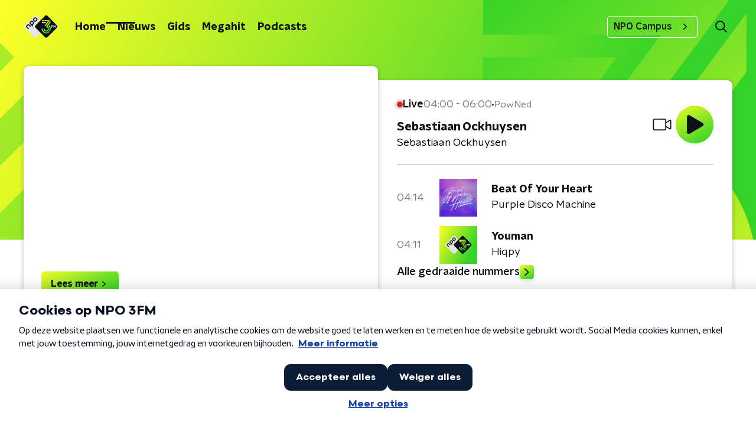

--- FILE ---
content_type: text/html; charset=utf-8
request_url: https://www.npo3fm.nl/
body_size: 24119
content:
<!DOCTYPE html><html lang="nl"><head><meta charSet="utf-8"/><title>NPO 3FM - WE WANT MORE!</title><meta content="index, follow" name="robots"/><meta content="Dé plek voor de nieuwste muziek en de beste artiesten. Haal meer uit je dag. Luister of kijk nu live naar NPO 3FM." name="description"/><meta content="NPO 3FM - WE WANT MORE!" property="og:title"/><meta content="website" property="og:type"/><meta content="https://www.npo3fm.nl" property="og:url"/><meta content="NPO 3FM" property="og:site_name"/><meta content="Dé plek voor de nieuwste muziek en de beste artiesten. Haal meer uit je dag. Luister of kijk nu live naar NPO 3FM." property="og:description"/><meta content="https://www.npo3fm.nl/images/og_image.jpg" property="og:image"/><meta content="https://www.npo3fm.nl/images/og_image.jpg" property="og:image:secure_url"/><meta content="summary_large_image" name="twitter:card"/><link href="https://www.npo3fm.nl/nieuws/rss" rel="alternate" title="Nieuws - NPO 3FM" type="application/rss+xml"/><meta content="width=device-width, initial-scale=1" name="viewport"/><link href="/apple-touch-icon.png" rel="apple-touch-icon" sizes="180x180"/><link href="/favicon-32x32.png" rel="icon" sizes="32x32" type="image/png"/><link href="/favicon-16x16.png" rel="icon" sizes="16x16" type="image/png"/><link href="/site.webmanifest" rel="manifest"/><link color="#0B1116" href="/safari-pinned-tab.svg" rel="mask-icon"/><meta content="#fff" name="msapplication-TileColor"/><meta content="#fff" name="theme-color"/><meta content="only light" name="color-scheme"/><noscript><style>body .hidden_on_noscript { display: none; }</style></noscript><meta name="next-head-count" content="23"/><link rel="preload" href="/_next/static/css/f36f46ceada2ed53.css" as="style"/><link rel="stylesheet" href="/_next/static/css/f36f46ceada2ed53.css" data-n-g=""/><noscript data-n-css=""></noscript><script defer="" nomodule="" src="/_next/static/chunks/polyfills-c67a75d1b6f99dc8.js"></script><script src="/_next/static/chunks/webpack-bd66e986448dc524.js" defer=""></script><script src="/_next/static/chunks/framework-45ce3d09104a2cae.js" defer=""></script><script src="/_next/static/chunks/main-0f7a811b57dbbef1.js" defer=""></script><script src="/_next/static/chunks/pages/_app-9315299ff4ff0fb1.js" defer=""></script><script src="/_next/static/chunks/893ce3de-6eae4da1672ddf57.js" defer=""></script><script src="/_next/static/chunks/7b3ddd08-42b89039fcd123fb.js" defer=""></script><script src="/_next/static/chunks/e44137f9-e8cf7cd2f0cd4bfa.js" defer=""></script><script src="/_next/static/chunks/2821-360fa911f8a2b8a8.js" defer=""></script><script src="/_next/static/chunks/2040-cb6e5d2cee829f0b.js" defer=""></script><script src="/_next/static/chunks/138-3c09a25efcd617b1.js" defer=""></script><script src="/_next/static/chunks/7429-f9c4d8810a5bdf61.js" defer=""></script><script src="/_next/static/chunks/1520-8a3d9dd61131b79d.js" defer=""></script><script src="/_next/static/chunks/4286-ed36d5ea10f219ae.js" defer=""></script><script src="/_next/static/chunks/650-908ec03a3b394ba8.js" defer=""></script><script src="/_next/static/chunks/1808-62d086284afdc06d.js" defer=""></script><script src="/_next/static/chunks/9875-d43cace5e58e9347.js" defer=""></script><script src="/_next/static/chunks/5095-d61c6958f44861ca.js" defer=""></script><script src="/_next/static/chunks/1796-b9537ff6aedaad8c.js" defer=""></script><script src="/_next/static/chunks/pages/index-bc2374f461b8bbef.js" defer=""></script><script src="/_next/static/7mOQYkespiMOdflls7kI9/_buildManifest.js" defer=""></script><script src="/_next/static/7mOQYkespiMOdflls7kI9/_ssgManifest.js" defer=""></script><style data-styled="" data-styled-version="5.3.5">.FRAkb{background:none;border:none;box-sizing:border-box;color:inherit;cursor:pointer;font:inherit;outline:inherit;padding:0;outline-offset:2px;outline:2px solid transparent;-webkit-transition:outline-color 200ms;transition:outline-color 200ms;--font-size:0.875rem;-webkit-align-items:center;-webkit-box-align:center;-ms-flex-align:center;align-items:center;border-radius:5px;color:#0B1116;cursor:pointer;display:-webkit-box;display:-webkit-flex;display:-ms-flexbox;display:flex;font-family:'NPO Nova Headline',sans-serif;font-size:var(--font-size);font-weight:700;-webkit-box-pack:center;-webkit-justify-content:center;-ms-flex-pack:center;justify-content:center;line-height:1;padding:12px 16px 11px;position:relative;-webkit-transition:outline-color 200ms,background-color 200ms,color 200ms;transition:outline-color 200ms,background-color 200ms,color 200ms;background:linear-gradient(150.82deg,#FFFF28 -9.11%,#35d327 92.16%);}/*!sc*/
.FRAkb:focus-visible{outline-color:#5b5bff;}/*!sc*/
@media (min-width:1200px){.FRAkb{--font-size:1rem;}}/*!sc*/
.FRAkb::before{background:linear-gradient(150.82deg,#FFFF28 -9.11%,#35d327 92.16%);-webkit-block-size:100%;-ms-flex-block-size:100%;block-size:100%;border-radius:5px;content:'';inline-size:100%;-webkit-inset-block-start:0;-ms-intb-rlock-start:0;inset-block-start:0;inset-inline-start:0;opacity:0.2;padding:0;position:absolute;-webkit-transition:padding 200ms,left 200ms,top 200ms;transition:padding 200ms,left 200ms,top 200ms;z-index:-1;}/*!sc*/
@media (hover:hover){.FRAkb:hover:before{inset-block-start:-10px;inset-inline-start:-10px;padding:10px;}}/*!sc*/
data-styled.g1[id="sc-2598061-0"]{content:"FRAkb,"}/*!sc*/
.iKxgcn{-webkit-align-items:center;-webkit-box-align:center;-ms-flex-align:center;align-items:center;-webkit-column-gap:8px;column-gap:8px;display:-webkit-box;display:-webkit-flex;display:-ms-flexbox;display:flex;-webkit-box-pack:center;-webkit-justify-content:center;-ms-flex-pack:center;justify-content:center;position:relative;}/*!sc*/
data-styled.g3[id="sc-2598061-2"]{content:"iKxgcn,"}/*!sc*/
.hEkemD{--size:18px;-webkit-flex-shrink:0;-ms-flex-negative:0;flex-shrink:0;height:var(--size);width:var(--size);}/*!sc*/
data-styled.g7[id="sc-bef4b438-1"]{content:"hEkemD,"}/*!sc*/
.jXsPTz{position:fixed;left:0;bottom:-1px;right:0;height:75px;background:rgba(9,9,9,0.75);border-top:1px solid rgba(95,95,95,0.65);-webkit-backdrop-filter:blur(6px);backdrop-filter:blur(6px);z-index:9;-webkit-user-select:none;-moz-user-select:none;-ms-user-select:none;user-select:none;-webkit-transition:height 0.25s ease-out;transition:height 0.25s ease-out;padding-bottom:env(safe-area-inset-bottom,0);}/*!sc*/
@media (min-width:1200px){.jXsPTz{height:86px;}}/*!sc*/
@media print{.jXsPTz{display:none;}}/*!sc*/
data-styled.g69[id="sc-627673f7-0"]{content:"jXsPTz,"}/*!sc*/
.kJdjvG{position:absolute;top:0;left:0;right:0;height:75px;-webkit-transition:height 0.15s ease-out,-webkit-transform 0.15s ease-in,top 0.25s ease-out;-webkit-transition:height 0.15s ease-out,transform 0.15s ease-in,top 0.25s ease-out;transition:height 0.15s ease-out,transform 0.15s ease-in,top 0.25s ease-out;-webkit-transform:translateY(0);-ms-transform:translateY(0);transform:translateY(0);}/*!sc*/
@media (min-width:1200px){.kJdjvG{height:86px;}}/*!sc*/
data-styled.g70[id="sc-627673f7-1"]{content:"kJdjvG,"}/*!sc*/
.bwcALN{display:-webkit-box;display:-webkit-flex;display:-ms-flexbox;display:flex;-webkit-align-items:center;-webkit-box-align:center;-ms-flex-align:center;align-items:center;-webkit-flex-wrap:nowrap;-ms-flex-wrap:nowrap;flex-wrap:nowrap;-webkit-box-pack:justify;-webkit-justify-content:space-between;-ms-flex-pack:justify;justify-content:space-between;height:74px;}/*!sc*/
@media (min-width:1200px){.bwcALN{height:85px;}}/*!sc*/
data-styled.g71[id="sc-627673f7-2"]{content:"bwcALN,"}/*!sc*/
.ddpthC{display:block;position:absolute;left:0;right:75px;bottom:0;top:0;background:transparent;z-index:1;cursor:pointer;}/*!sc*/
@media (min-width:1200px){.ddpthC{right:calc(50vw + 194px);}}/*!sc*/
data-styled.g72[id="sc-627673f7-3"]{content:"ddpthC,"}/*!sc*/
@page{size:A4;margin:0;}/*!sc*/
html,body{min-block-size:100%;}/*!sc*/
body{background-color:#fff;-webkit-font-smoothing:antialiased;margin:0;min-inline-size:320px;padding:0;}/*!sc*/
p,h1,h2,h3,h4,h5,h6{margin:0 0 15px;word-break:break-word;}/*!sc*/
h1,h2{font-size:24px;line-height:1.3;}/*!sc*/
@media (min-width:1200px){h1,h2{font-size:20px;line-height:1.4;}}/*!sc*/
h1,h2,h3{font-family:'NPO Nova Headline',sans-serif;font-weight:700;}/*!sc*/
h1 > *,h2 > *,h3 > *{font-family:inherit !important;font-weight:inherit !important;}/*!sc*/
div,p,h3,li{font-size:16px;line-height:1.6;}/*!sc*/
@media (min-width:1200px){div,p,h3,li{font-size:18px;}}/*!sc*/
strong,h4,h5,h6{font-family:'NPO Nova Text',sans-serif;font-weight:550;}/*!sc*/
em{font-feature-settings:'ss01';}/*!sc*/
body,article,aside,section,div,p,table,ul{font-family:'NPO Nova Text',sans-serif;font-weight:400;}/*!sc*/
:where(button,input,select,textarea){font:inherit;}/*!sc*/
@media print{body{-webkit-print-color-adjust:exact !important;print-color-adjust:exact !important;}div:not(.printable){visibility:hidden;}.printable div{visibility:visible;}header{display:none;}footer{display:none;}}/*!sc*/
data-styled.g91[id="sc-global-tWaEe1"]{content:"sc-global-tWaEe1,"}/*!sc*/
.iJJmCk{list-style:none;}/*!sc*/
data-styled.g92[id="sc-5584377-0"]{content:"iJJmCk,"}/*!sc*/
.bOhhvW{position:relative;}/*!sc*/
data-styled.g93[id="sc-5584377-1"]{content:"bOhhvW,"}/*!sc*/
.fgoRjf{aspect-ratio:4 / 3;display:none;height:auto;object-fit:cover;-webkit-transition:box-shadow var(--hover-duration);transition:box-shadow var(--hover-duration);width:100%;border-radius:5px;box-shadow:var(--box-shadow);}/*!sc*/
data-styled.g94[id="sc-5584377-2"]{content:"fgoRjf,"}/*!sc*/
.kRjNIz{--gap-size-row:4px;-webkit-align-self:center;-ms-flex-item-align:center;align-self:center;display:grid;justify-items:start;padding-right:var(--gap-size);}/*!sc*/
@media (min-width:1200px){.kRjNIz{row-gap:var(--gap-size-row);}}/*!sc*/
data-styled.g95[id="sc-5584377-3"]{content:"kRjNIz,"}/*!sc*/
.eDQOVf{-webkit-align-items:center;-webkit-box-align:center;-ms-flex-align:center;align-items:center;-webkit-column-gap:8px;column-gap:8px;display:-webkit-box;display:-webkit-flex;display:-ms-flexbox;display:flex;}/*!sc*/
data-styled.g96[id="sc-5584377-4"]{content:"eDQOVf,"}/*!sc*/
.kSrNGF{-webkit-box-orient:vertical;color:var(--title-color);display:-webkit-box;font-size:0.875rem;-webkit-line-clamp:3;line-height:1.3;margin:0;overflow:hidden;text-transform:none;-webkit-transition:color var(--hover-duration);transition:color var(--hover-duration);}/*!sc*/
@media (min-width:1200px){.kSrNGF{font-size:1rem;}}/*!sc*/
data-styled.g97[id="sc-5584377-5"]{content:"kSrNGF,"}/*!sc*/
.VBOiH{--box-shadow:0 2px 4px rgb(0 0 0 / 0.25);--box-shadow-hover:0 2px 8px rgb(0 0 0 / 0.6);--gap-size:12px;--hover-duration:200ms;--image-width:128px;-webkit-align-content:start;-ms-flex-line-pack:start;align-content:start;-webkit-column-gap:var(--gap-size);column-gap:var(--gap-size);display:grid;grid-template-columns:var(--image-width) 1fr;height:100%;outline:3px solid transparent;outline-offset:6px;-webkit-text-decoration:none;text-decoration:none;}/*!sc*/
@media (min-width:1200px){.VBOiH{grid-template-columns:1fr;row-gap:var(--gap-size);}}/*!sc*/
@media (hover:hover){.VBOiH:hover{--title-color:var(--title-hover-color);--promotion-title-color:var(--promotion-title-hover-color);}.VBOiH:hover .sc-5584377-2{box-shadow:var(--box-shadow-hover);}}/*!sc*/
.VBOiH:focus-visible{--title-color:var(--title-hover-color);--promotion-title-color:var(--promotion-title-hover-color);border-radius:5px;outline-color:#279B1C;}/*!sc*/
data-styled.g99[id="sc-5584377-7"]{content:"VBOiH,"}/*!sc*/
.bXpGIV{color:var(--category-color);font-size:0.875rem;font-weight:550;line-height:1.5;}/*!sc*/
@media (min-width:1200px){.bXpGIV{font-size:1rem;}}/*!sc*/
data-styled.g101[id="sc-6957541a-0"]{content:"bXpGIV,"}/*!sc*/
.bgXRrT{--broadcasters-color:#0B1116;--category-color:#279B1C;--gap-size:16px;--promotion-background-color:#35d327;--promotion-title-color:#0B1116;--promotion-title-hover-color:#0B1116;--title-color:#0B1116;--title-hover-color:#279B1C;display:grid;margin:0 0 16px;padding:0;row-gap:var(--gap-size);}/*!sc*/
@media (min-width:600px){.bgXRrT{--gap-size:24px;-webkit-column-gap:24px;column-gap:24px;grid-template-columns:repeat(2,minmax(0,1fr));}}/*!sc*/
@media (min-width:1200px){.bgXRrT{--gap-size:56px;grid-template-columns:repeat(4,minmax(0,1fr));}}/*!sc*/
.bgXRrT .sc-5584377-0:nth-child(n + 6){display:none;}/*!sc*/
@media (min-width:1200px){.bgXRrT .sc-5584377-0:nth-child(n + 6){display:block;}}/*!sc*/
data-styled.g108[id="sc-92a81a7c-0"]{content:"bgXRrT,"}/*!sc*/
.hyigYc{padding:0 20px;margin:0 auto;max-width:1200px;position:relative;}/*!sc*/
@media (min-width:768px){.hyigYc{padding:0 25px;}}/*!sc*/
data-styled.g109[id="sc-acc4007a-0"]{content:"hyigYc,"}/*!sc*/
.fTyknB{height:100%;width:100%;}/*!sc*/
data-styled.g129[id="sc-ccc38220-0"]{content:"fTyknB,"}/*!sc*/
.iroKiE{background:none;color:inherit;border:none;padding:0;font:inherit;cursor:pointer;-webkit-align-items:center;-webkit-box-align:center;-ms-flex-align:center;align-items:center;background:linear-gradient(150.82deg,#FFFF28 -9.11%,#35d327 92.16%);border-radius:5px;box-shadow:0px 2px 7px 1px rgba(0,0,0,0.1);color:var(--accent-color);display:-webkit-box;display:-webkit-flex;display:-ms-flexbox;display:flex;height:24px;-webkit-box-pack:center;-webkit-justify-content:center;-ms-flex-pack:center;justify-content:center;width:24px;}/*!sc*/
.iroKiE:hover{cursor:pointer;}/*!sc*/
.iroKiE:focus{outline:2px solid #5b5bff;}/*!sc*/
.VHfha{background:none;color:inherit;border:none;padding:0;font:inherit;cursor:pointer;-webkit-align-items:center;-webkit-box-align:center;-ms-flex-align:center;align-items:center;background:#fff;border-radius:5px;box-shadow:0px 2px 7px 1px rgba(0,0,0,0.1);color:var(--accent-color);display:-webkit-box;display:-webkit-flex;display:-ms-flexbox;display:flex;height:24px;-webkit-box-pack:center;-webkit-justify-content:center;-ms-flex-pack:center;justify-content:center;width:24px;}/*!sc*/
.VHfha:hover{cursor:pointer;}/*!sc*/
.VHfha:focus{outline:2px solid #5b5bff;}/*!sc*/
data-styled.g130[id="sc-ccc38220-1"]{content:"iroKiE,VHfha,"}/*!sc*/
.ciuQUZ{fill:#0B1116;}/*!sc*/
data-styled.g131[id="sc-ccc38220-2"]{content:"ciuQUZ,"}/*!sc*/
.SFlrc{display:-webkit-box;display:-webkit-flex;display:-ms-flexbox;display:flex;-webkit-flex-direction:column;-ms-flex-direction:column;flex-direction:column;background:#E6E6E6 url(/svg/bg-gray.svg) no-repeat top 0px left -100px !important;}/*!sc*/
.fdXxay{display:-webkit-box;display:-webkit-flex;display:-ms-flexbox;display:flex;-webkit-flex-direction:column;-ms-flex-direction:column;flex-direction:column;background:url(/svg/bg-gradient.svg) no-repeat center / cover !important;}/*!sc*/
.cUbdQO{display:-webkit-box;display:-webkit-flex;display:-ms-flexbox;display:flex;-webkit-flex-direction:column;-ms-flex-direction:column;flex-direction:column;background:url(/svg/bg-white-with-logo.svg) no-repeat center right / cover !important;}/*!sc*/
data-styled.g153[id="sc-8cb50e81-0"]{content:"SFlrc,fdXxay,cUbdQO,"}/*!sc*/
.hvRpdD{z-index:1;position:relative;margin-left:0;margin-right:0;margin-top:0;margin-bottom:-1px;overflow:hidden;padding:13px 0 16px;background:#E6E6E6 url(/svg/bg-gray.svg) no-repeat top 0px left -100px !important;}/*!sc*/
@media (min-width:320px){.hvRpdD{background-size:213%;}}/*!sc*/
@media (min-width:768px){.hvRpdD{background-size:100%;}}/*!sc*/
@media (min-width:1344px){.hvRpdD{background-size:85%;}}/*!sc*/
@media (min-width:768px){.hvRpdD{border-radius:0;margin-top:0;margin-bottom:-1px;padding:25px 0 26px;}}/*!sc*/
.gerFYp{z-index:1;position:relative;margin-left:0;margin-right:0;margin-top:0;margin-bottom:-1px;overflow:hidden;padding:13px 0 16px;background:url(/svg/bg-gradient.svg) no-repeat center / cover !important;}/*!sc*/
@media (min-width:320px){.gerFYp{background-size:213%;}}/*!sc*/
@media (min-width:768px){.gerFYp{background-size:100%;}}/*!sc*/
@media (min-width:1344px){.gerFYp{background-size:85%;}}/*!sc*/
@media (min-width:768px){.gerFYp{border-radius:0;margin-top:0;margin-bottom:-1px;padding:25px 0 26px;}}/*!sc*/
.kqGCTl{z-index:1;position:relative;margin-left:0;margin-right:0;margin-top:0;margin-bottom:-1px;overflow:hidden;padding:13px 0 16px;background:url(/svg/bg-white-with-logo.svg) no-repeat center right / cover !important;}/*!sc*/
@media (min-width:320px){.kqGCTl{background-size:213%;}}/*!sc*/
@media (min-width:768px){.kqGCTl{background-size:100%;}}/*!sc*/
@media (min-width:1344px){.kqGCTl{background-size:85%;}}/*!sc*/
@media (min-width:768px){.kqGCTl{border-radius:0;margin-top:0;margin-bottom:-1px;padding:25px 0 26px;}}/*!sc*/
data-styled.g154[id="sc-8cb50e81-1"]{content:"hvRpdD,gerFYp,kqGCTl,"}/*!sc*/
.dSSskv line,.dSSskv circle{stroke:currentColor;}/*!sc*/
data-styled.g161[id="sc-eee812e5-0"]{content:"dSSskv,"}/*!sc*/
.iuPOkY{z-index:1;}/*!sc*/
@media (min-width:1200px){.iuPOkY{margin-right:20px;}}/*!sc*/
data-styled.g165[id="sc-6119ae5a-1"]{content:"iuPOkY,"}/*!sc*/
.bqIinL{display:-webkit-box;display:-webkit-flex;display:-ms-flexbox;display:flex;-webkit-box-pack:justify;-webkit-justify-content:space-between;-ms-flex-pack:justify;justify-content:space-between;-webkit-align-items:center;-webkit-box-align:center;-ms-flex-align:center;align-items:center;margin:0 auto;padding-left:10px;padding-right:10px;max-width:1200px;position:relative;height:100%;}/*!sc*/
@media (min-width:1200px){.bqIinL{padding-left:0px;padding-right:0px;}}/*!sc*/
data-styled.g166[id="sc-6119ae5a-2"]{content:"bqIinL,"}/*!sc*/
.iaFcDo{outline:2px solid transparent;outline-offset:2px;-webkit-transition:outline-color 200ms;transition:outline-color 200ms;font-family:'NPO Nova Headline',sans-serif;font-weight:700;-webkit-text-decoration:none;text-decoration:none;border-radius:5px;color:#0B1116;cursor:pointer;display:inline-block;font-size:18px;line-height:1;padding:7px 10px 6px 10px;position:relative;-webkit-transition:outline-color 200ms,background-color 200ms,color 200ms;transition:outline-color 200ms,background-color 200ms,color 200ms;opacity:1;}/*!sc*/
.iaFcDo:focus-visible{outline-color:#5b5bff;}/*!sc*/
.iaFcDo:hover{background:#fff;color:#0B1116;}/*!sc*/
.iaFcDo:hover:after{opacity:0;}/*!sc*/
.iaFcDo:active{background:#fff;color:#0B1116;}/*!sc*/
.iaFcDo:active:after{opacity:0;}/*!sc*/
.iaFcDo:after{-webkit-transition:background-color 200ms;transition:background-color 200ms;--offset:22px;-webkit-block-size:3px;-ms-flex-block-size:3px;block-size:3px;border-radius:5px;content:'';opacity:0;position:absolute;-webkit-inset-block-end:0;-ms-inlrock-end:0;inset-block-end:0;inset-inline-start:calc(var(--offset) / 2);inline-size:calc(100% - var(--offset));}/*!sc*/
.iaFcDo:after{background-color:#0B1116;opacity:1;}/*!sc*/
.bMOsGL{outline:2px solid transparent;outline-offset:2px;-webkit-transition:outline-color 200ms;transition:outline-color 200ms;font-family:'NPO Nova Headline',sans-serif;font-weight:700;-webkit-text-decoration:none;text-decoration:none;border-radius:5px;color:#0B1116;cursor:pointer;display:inline-block;font-size:18px;line-height:1;padding:7px 10px 6px 10px;position:relative;-webkit-transition:outline-color 200ms,background-color 200ms,color 200ms;transition:outline-color 200ms,background-color 200ms,color 200ms;}/*!sc*/
.bMOsGL:focus-visible{outline-color:#5b5bff;}/*!sc*/
.bMOsGL:hover{background:#fff;color:#0B1116;}/*!sc*/
.bMOsGL:hover:after{opacity:0;}/*!sc*/
.bMOsGL:active{background:#fff;color:#0B1116;}/*!sc*/
.bMOsGL:active:after{opacity:0;}/*!sc*/
.bMOsGL:after{-webkit-transition:background-color 200ms;transition:background-color 200ms;--offset:22px;-webkit-block-size:3px;-ms-flex-block-size:3px;block-size:3px;border-radius:5px;content:'';opacity:0;position:absolute;-webkit-inset-block-end:0;-ms-inlrock-end:0;inset-block-end:0;inset-inline-start:calc(var(--offset) / 2);inline-size:calc(100% - var(--offset));}/*!sc*/
data-styled.g167[id="sc-6119ae5a-3"]{content:"iaFcDo,bMOsGL,"}/*!sc*/
.lpoxkQ{position:absolute;top:0;left:0;right:0;min-width:320px;height:60px;z-index:4;}/*!sc*/
@media (min-width:768px){.lpoxkQ{height:70px;}}/*!sc*/
@media (min-width:1200px){.lpoxkQ{height:90px;}}/*!sc*/
data-styled.g168[id="sc-6119ae5a-4"]{content:"lpoxkQ,"}/*!sc*/
.cJysQT{-webkit-align-items:center;-webkit-box-align:center;-ms-flex-align:center;align-items:center;display:-webkit-box;display:-webkit-flex;display:-ms-flexbox;display:flex;left:50%;margin:0;position:absolute;-webkit-transform:translate(-50%,0);-ms-transform:translate(-50%,0);transform:translate(-50%,0);}/*!sc*/
@media (min-width:1200px){.cJysQT{position:relative;left:0;-webkit-transform:none;-ms-transform:none;transform:none;}}/*!sc*/
data-styled.g169[id="sc-6119ae5a-5"]{content:"cJysQT,"}/*!sc*/
@media (max-width:1199px){.jVyRTC{display:none;}}/*!sc*/
data-styled.g170[id="sc-6119ae5a-6"]{content:"jVyRTC,"}/*!sc*/
.kignWg{display:-webkit-box;display:-webkit-flex;display:-ms-flexbox;display:flex;-webkit-align-items:center;-webkit-box-align:center;-ms-flex-align:center;align-items:center;-webkit-box-pack:center;-webkit-justify-content:center;-ms-flex-pack:center;justify-content:center;-webkit-tap-highlight-color:rgba(0,0,0,0);cursor:pointer;border:none;background:transparent;box-sizing:content-box;border-radius:5px;padding:0;color:#0B1116;outline:2px solid transparent;outline-offset:2px;-webkit-transition:outline-color 200ms;transition:outline-color 200ms;-webkit-transition:background-color 200ms;transition:background-color 200ms;height:37px;width:39px;}/*!sc*/
.kignWg:hover{color:#0B1116;background:#fff;}/*!sc*/
.kignWg:active{background-color:#279B1C;color:#0B1116;}/*!sc*/
.kignWg:focus-visible{outline-color:#5b5bff;}/*!sc*/
data-styled.g171[id="sc-6119ae5a-7"]{content:"kignWg,"}/*!sc*/
.cESczn svg{height:22px;width:22px;}/*!sc*/
@media (min-width:1200px){.cESczn{display:none;}}/*!sc*/
data-styled.g172[id="sc-6119ae5a-8"]{content:"cESczn,"}/*!sc*/
.KWulM{outline:2px solid transparent;outline-offset:2px;-webkit-transition:outline-color 200ms;transition:outline-color 200ms;-webkit-transition:background-color 200ms;transition:background-color 200ms;-webkit-text-decoration:none;text-decoration:none;line-height:1;cursor:pointer;display:-webkit-box;display:-webkit-flex;display:-ms-flexbox;display:flex;-webkit-align-items:center;-webkit-box-align:center;-ms-flex-align:center;align-items:center;margin-right:20px;height:35px;padding-left:10px;padding-right:10px;font-size:16px;font-family:'NPO Nova Text',sans-serif;font-weight:550;color:#0B1116;border:1px solid;background:transparent;border-color:#fff;border-radius:5px;}/*!sc*/
.KWulM:focus-visible{outline-color:#5b5bff;}/*!sc*/
.KWulM:hover{background:#fff;color:#0B1116;}/*!sc*/
.KWulM:active{border-color:#279B1C;background:#279B1C;}/*!sc*/
@media (max-width:1199px){.KWulM{display:none;}}/*!sc*/
data-styled.g173[id="sc-6119ae5a-9"]{content:"KWulM,"}/*!sc*/
.fdSxX{display:block;max-width:120px;height:27px;outline:2px solid transparent;outline-offset:2px;-webkit-transition:outline-color 200ms;transition:outline-color 200ms;}/*!sc*/
@media (min-width:1200px){.fdSxX{height:38px;}}/*!sc*/
.fdSxX:focus-visible{outline-color:#5b5bff;}/*!sc*/
data-styled.g175[id="sc-6119ae5a-11"]{content:"fdSxX,"}/*!sc*/
.SHtHX{display:inline-block;height:20px;width:20px;}/*!sc*/
data-styled.g176[id="sc-6119ae5a-12"]{content:"SHtHX,"}/*!sc*/
.cWZgVf{display:-webkit-box;display:-webkit-flex;display:-ms-flexbox;display:flex;-webkit-align-items:center;-webkit-box-align:center;-ms-flex-align:center;align-items:center;}/*!sc*/
data-styled.g177[id="sc-6119ae5a-13"]{content:"cWZgVf,"}/*!sc*/
.hHYHmz{position:fixed;left:0;top:0;bottom:0;width:280px;background-color:#fff;padding:20px;-webkit-transform:translate3d(-330px,0,0);-ms-transform:translate3d(-330px,0,0);transform:translate3d(-330px,0,0);-webkit-transition:all 0.2s ease-out;transition:all 0.2s ease-out;z-index:10;overflow:hidden auto;}/*!sc*/
.hHYHmz ul{margin:15px 0;padding:0;list-style:none;}/*!sc*/
.hHYHmz li{padding:10px 0;margin-bottom:10px;-webkit-transition:all 0.35s ease-out;transition:all 0.35s ease-out;}/*!sc*/
@media (max-width:320px){.hHYHmz li{padding:4px 0;}}/*!sc*/
data-styled.g178[id="sc-a6ca196e-0"]{content:"hHYHmz,"}/*!sc*/
.gDtjFe{color:#fff;font-size:1rem;line-height:22px;margin:0 0 25px;}/*!sc*/
data-styled.g232[id="sc-17cac0f3-0"]{content:"gDtjFe,"}/*!sc*/
.bkANrz{padding:15px;height:56px;width:100%;box-sizing:border-box;background-color:#fff;border-radius:5px;border:none;font-size:16px;line-height:56px;}/*!sc*/
.bkANrz::-webkit-input-placeholder{color:#0B1116;font-family:'NPO Nova Text',sans-serif;}/*!sc*/
.bkANrz::-moz-placeholder{color:#0B1116;font-family:'NPO Nova Text',sans-serif;}/*!sc*/
.bkANrz:-ms-input-placeholder{color:#0B1116;font-family:'NPO Nova Text',sans-serif;}/*!sc*/
.bkANrz::placeholder{color:#0B1116;font-family:'NPO Nova Text',sans-serif;}/*!sc*/
.bkANrz[data-has-error='true']{border:5px #d9151b solid;color:#d9151b;outline:none;}/*!sc*/
data-styled.g233[id="sc-73cc6105-0"]{content:"bkANrz,"}/*!sc*/
.bZGfWg{position:relative;}/*!sc*/
data-styled.g234[id="sc-78f67ecb-0"]{content:"bZGfWg,"}/*!sc*/
.hDpabu{padding-right:53px;}/*!sc*/
data-styled.g235[id="sc-78f67ecb-1"]{content:"hDpabu,"}/*!sc*/
.bVgNrU{position:absolute;top:12px;right:12px;z-index:5;width:32px;height:32px;}/*!sc*/
data-styled.g236[id="sc-78f67ecb-2"]{content:"bVgNrU,"}/*!sc*/
.eZbiVn{margin-top:10px;}/*!sc*/
data-styled.g237[id="sc-78f67ecb-3"]{content:"eZbiVn,"}/*!sc*/
.gELObD{margin:0 0 15px;font-size:20px;color:#fff;font-family:'NPO Nova Headline',sans-serif;font-weight:700;font-style:normal;}/*!sc*/
@media (min-width:768px){.gELObD{font-size:25px;}}/*!sc*/
data-styled.g239[id="sc-9e5adb19-0"]{content:"gELObD,"}/*!sc*/
.gbImOy{-webkit-text-decoration:none;text-decoration:none;font-size:16px;line-height:22px;color:#fff;font-family:'NPO Nova Text',sans-serif;font-weight:400;}/*!sc*/
.gbImOy:hover{-webkit-text-decoration:underline;text-decoration:underline;}/*!sc*/
data-styled.g240[id="sc-234a5723-0"]{content:"gbImOy,"}/*!sc*/
.eOwCGY{padding:0 20px;min-height:140px;width:100%;}/*!sc*/
.eOwCGY:first-child{padding-left:0;border-right:1px solid #f1f1f1;}/*!sc*/
@media (min-width:768px){.eOwCGY{padding:0 50px;border-right:2px solid #f1f1f1;}.eOwCGY:first-child{border-right:2px solid #f1f1f1;}}/*!sc*/
.eOwCGY:last-child{padding-right:0;}/*!sc*/
.eOwCGY ul{margin:0;padding:0;list-style:none;}/*!sc*/
.eOwCGY li{padding:3px 0;margin:0;}/*!sc*/
.eOwCGY .sc-234a5723-0{display:inline-block;padding:5px 3px;margin-left:-3px;}/*!sc*/
@media (min-width:768px){.eOwCGY .sc-234a5723-0{font-size:18px;}}/*!sc*/
data-styled.g241[id="sc-234a5723-1"]{content:"eOwCGY,"}/*!sc*/
.disGTO{display:-webkit-box;display:-webkit-flex;display:-ms-flexbox;display:flex;-webkit-flex-direction:column;-ms-flex-direction:column;flex-direction:column;}/*!sc*/
@media (min-width:1200px){.disGTO{background-color:transparent;}}/*!sc*/
data-styled.g245[id="sc-50153d19-0"]{content:"disGTO,"}/*!sc*/
.eopUTS{z-index:1;position:relative;margin-left:0;margin-right:0;margin-top:0;margin-bottom:-1px;padding:13px 0 16px;background:transparent;}/*!sc*/
@media (min-width:320px){.eopUTS{background-size:213%;}}/*!sc*/
@media (min-width:768px){.eopUTS{background-size:100%;}}/*!sc*/
@media (min-width:1344px){.eopUTS{background-size:85%;}}/*!sc*/
@media (min-width:768px){.eopUTS{border-radius:0;margin-top:0;margin-bottom:-1px;padding:25px 0 26px;}}/*!sc*/
data-styled.g246[id="sc-50153d19-1"]{content:"eopUTS,"}/*!sc*/
.fkLWjV{display:-webkit-box;display:-webkit-flex;display:-ms-flexbox;display:flex;-webkit-align-content:center;-ms-flex-line-pack:center;align-content:center;-webkit-box-pack:start;-webkit-justify-content:flex-start;-ms-flex-pack:start;justify-content:flex-start;min-height:19px;}/*!sc*/
.fkLWjV svg{display:block;margin:6px;}/*!sc*/
@media (max-width:767px){.fkLWjV{-webkit-order:-1;-ms-flex-order:-1;order:-1;margin-bottom:15px;}}/*!sc*/
data-styled.g249[id="sc-23329b86-0"]{content:"fkLWjV,"}/*!sc*/
.jRpVfX{padding-bottom:75px;background-color:#0B1116;position:relative;overflow:hidden;}/*!sc*/
@media (min-width:1200px){.jRpVfX{padding-bottom:85px;}}/*!sc*/
data-styled.g250[id="sc-23329b86-1"]{content:"jRpVfX,"}/*!sc*/
.KCvha{background-image:url('/svg/3fm-logo-bg-footer.svg');background-repeat:no-repeat;background-size:100%;content:'';height:650px;position:absolute;right:-226px;top:35px;width:497px;}/*!sc*/
@media (min-width:768px){.KCvha{right:75px;top:-80px;width:675px;}}/*!sc*/
data-styled.g251[id="sc-23329b86-2"]{content:"KCvha,"}/*!sc*/
.jOcHxL{--font-size:18px;color:#fff;display:-webkit-box;display:-webkit-flex;display:-ms-flexbox;display:flex;font-family:'NPO Nova Headline',sans-serif;font-size:var(--font-size);font-weight:700;line-height:1.2;padding:25px 0px 50px;text-transform:uppercase;}/*!sc*/
@media (min-width:600px){.jOcHxL{--font-size:20px;}}/*!sc*/
@media (min-width:768px){.jOcHxL{--font-size:26px;padding-block-start:40px;}}/*!sc*/
@media (min-width:1200px){.jOcHxL{--font-size:28px;}}/*!sc*/
data-styled.g252[id="sc-23329b86-3"]{content:"jOcHxL,"}/*!sc*/
.fXwAwf{margin-right:15px;width:50px;}/*!sc*/
@media (min-width:768px){.fXwAwf{width:75px;}}/*!sc*/
data-styled.g253[id="sc-23329b86-4"]{content:"fXwAwf,"}/*!sc*/
.cwjYjl{-webkit-text-decoration:none;text-decoration:none;font-size:16px;line-height:22px;color:#fff;font-family:'NPO Nova Text',sans-serif;font-weight:400;}/*!sc*/
.cwjYjl:hover{-webkit-text-decoration:underline;text-decoration:underline;}/*!sc*/
data-styled.g254[id="sc-23329b86-5"]{content:"cwjYjl,"}/*!sc*/
.heSsPN{display:-webkit-box;display:-webkit-flex;display:-ms-flexbox;display:flex;-webkit-align-items:stretch;-webkit-box-align:stretch;-ms-flex-align:stretch;align-items:stretch;-webkit-box-pack:start;-webkit-justify-content:flex-start;-ms-flex-pack:start;justify-content:flex-start;width:100%;min-height:150px;}/*!sc*/
.heSsPN a{border-bottom:2px solid transparent;}/*!sc*/
.heSsPN a:hover{-webkit-text-decoration:none;text-decoration:none;border-bottom:2px solid #279B1C;}/*!sc*/
data-styled.g255[id="sc-23329b86-6"]{content:"heSsPN,"}/*!sc*/
.hKYKOj{display:-webkit-box;display:-webkit-flex;display:-ms-flexbox;display:flex;padding:25px 0;-webkit-align-items:center;-webkit-box-align:center;-ms-flex-align:center;align-items:center;-webkit-box-pack:justify;-webkit-justify-content:space-between;-ms-flex-pack:justify;justify-content:space-between;}/*!sc*/
data-styled.g256[id="sc-23329b86-7"]{content:"hKYKOj,"}/*!sc*/
.jbdfno{font-family:'NPO Nova Text',sans-serif;font-weight:400;}/*!sc*/
@media (min-width:768px){.jbdfno{font-size:18px;}}/*!sc*/
data-styled.g257[id="sc-23329b86-8"]{content:"jbdfno,"}/*!sc*/
.bRjZEQ{display:-webkit-box;display:-webkit-flex;display:-ms-flexbox;display:flex;-webkit-align-items:center;-webkit-box-align:center;-ms-flex-align:center;align-items:center;}/*!sc*/
@media (min-width:768px){.bRjZEQ{-webkit-box-pack:end;-webkit-justify-content:flex-end;-ms-flex-pack:end;justify-content:flex-end;}}/*!sc*/
.bRjZEQ > p{margin-bottom:0;}/*!sc*/
data-styled.g258[id="sc-23329b86-9"]{content:"bRjZEQ,"}/*!sc*/
.glbCrY{min-height:150px;margin-top:50px;width:100%;color:#fff;}/*!sc*/
@media (min-width:768px){.glbCrY{margin-top:0;padding-left:50px;}}/*!sc*/
.glbCrY .sc-78f67ecb-3{font-family:'NPO Nova Text',sans-serif;font-weight:400;color:#fff;position:absolute;}/*!sc*/
@media (min-width:768px){.glbCrY .sc-78f67ecb-3{font-size:18px;margin:20px 0 0 0;}}/*!sc*/
data-styled.g259[id="sc-23329b86-10"]{content:"glbCrY,"}/*!sc*/
.hbzvVc{display:-webkit-box;display:-webkit-flex;display:-ms-flexbox;display:flex;-webkit-flex-direction:column;-ms-flex-direction:column;flex-direction:column;-webkit-align-items:flex-start;-webkit-box-align:flex-start;-ms-flex-align:flex-start;align-items:flex-start;}/*!sc*/
@media (min-width:768px){.hbzvVc{-webkit-flex:1 1;-ms-flex:1 1;flex:1 1;-webkit-flex-direction:row;-ms-flex-direction:row;flex-direction:row;margin:0 auto;max-width:1200px;}}/*!sc*/
data-styled.g260[id="sc-23329b86-11"]{content:"hbzvVc,"}/*!sc*/
.bDcAqE{display:-webkit-box;display:-webkit-flex;display:-ms-flexbox;display:flex;width:100%;-webkit-flex-direction:column;-ms-flex-direction:column;flex-direction:column;}/*!sc*/
@media (min-width:768px){.bDcAqE{-webkit-flex-direction:row;-ms-flex-direction:row;flex-direction:row;-webkit-align-items:center;-webkit-box-align:center;-ms-flex-align:center;align-items:center;-webkit-box-pack:justify;-webkit-justify-content:space-between;-ms-flex-pack:justify;justify-content:space-between;}}/*!sc*/
data-styled.g261[id="sc-23329b86-12"]{content:"bDcAqE,"}/*!sc*/
@media (min-width:768px){.fhytOU{width:30%;}.fhytOU > p{margin:0;}}/*!sc*/
data-styled.g262[id="sc-23329b86-13"]{content:"fhytOU,"}/*!sc*/
.cCiLEa{display:-webkit-box;display:-webkit-flex;display:-ms-flexbox;display:flex;-webkit-flex-wrap:wrap;-ms-flex-wrap:wrap;flex-wrap:wrap;gap:0 12px;}/*!sc*/
.cCiLEa a{border-bottom:2px solid transparent;}/*!sc*/
.cCiLEa a:hover{-webkit-text-decoration:none;text-decoration:none;border-bottom:2px solid #279B1C;}/*!sc*/
data-styled.g263[id="sc-23329b86-14"]{content:"cCiLEa,"}/*!sc*/
.PwXek{height:32px;margin-left:10px;}/*!sc*/
data-styled.g264[id="sc-23329b86-15"]{content:"PwXek,"}/*!sc*/
.hHAsrb a{-webkit-text-decoration:none;text-decoration:none;font-family:'NPO Nova Text',sans-serif;font-weight:400;font-size:16px;line-height:22px;color:#fff;border-bottom:2px solid transparent;}/*!sc*/
.hHAsrb a:hover{border-bottom:2px solid #279B1C;}/*!sc*/
data-styled.g265[id="sc-23329b86-16"]{content:"hHAsrb,"}/*!sc*/
.hqwKje{position:relative;}/*!sc*/
data-styled.g267[id="sc-1c37897b-0"]{content:"hqwKje,"}/*!sc*/
.kYuaZk{--font-size:22px;color:#0B1116;font-size:var(--font-size);line-height:1.3;margin-block-end:25px;padding-block-end:3px;position:relative;}/*!sc*/
@media (max-width:767px){.kYuaZk{margin-block-start:10px;}}/*!sc*/
@media (min-width:768px){.kYuaZk{--font-size:24px;}}/*!sc*/
@media (min-width:1200px){.kYuaZk{--font-size:28px;}}/*!sc*/
data-styled.g272[id="sc-4d5f4933-0"]{content:"kYuaZk,"}/*!sc*/
.cOpBBh{--font-size:22px;color:#0B1116;font-size:var(--font-size);line-height:1.3;margin-block-end:25px;padding-block-end:3px;position:relative;}/*!sc*/
@media (max-width:767px){.cOpBBh{margin-block-start:10px;}}/*!sc*/
@media (min-width:768px){.cOpBBh{--font-size:24px;}}/*!sc*/
@media (min-width:1200px){.cOpBBh{--font-size:28px;}}/*!sc*/
data-styled.g273[id="sc-e15e0c59-0"]{content:"cOpBBh,"}/*!sc*/
.fLJwT{background:#fff;border-radius:5px;box-shadow:0 0 10px rgb(0 0 0 / 20%);color:#0B1116;-webkit-transition:background 200ms,box-shadow 200ms ease;transition:background 200ms,box-shadow 200ms ease;}/*!sc*/
.fLJwT a{color:#0B1116;display:block;-webkit-box-flex:1;-webkit-flex-grow:1;-ms-flex-positive:1;flex-grow:1;-webkit-text-decoration:none;text-decoration:none;-webkit-transition:color 200ms ease;transition:color 200ms ease;}/*!sc*/
.fLJwT:hover,.fLJwT:hover a{box-shadow:0 0 10px rgb(0 0 0 / 60%);overflow:hidden;background-color:#fff;color:#279B1C;cursor:pointer;}/*!sc*/
data-styled.g274[id="sc-642ec6ed-0"]{content:"fLJwT,"}/*!sc*/
.eVHUtd{display:-webkit-box;display:-webkit-flex;display:-ms-flexbox;display:flex;-webkit-box-flex:1;-webkit-flex-grow:1;-ms-flex-positive:1;flex-grow:1;-webkit-align-items:center;-webkit-box-align:center;-ms-flex-align:center;align-items:center;height:90px;border-radius:5px;box-shadow:0px 2px 7px 1px rgba(0,0,0,0.1);}/*!sc*/
@media (min-width:600px){.eVHUtd{height:128px;}}/*!sc*/
@media (min-width:768px){.eVHUtd{height:170px;}}/*!sc*/
data-styled.g275[id="sc-642ec6ed-1"]{content:"eVHUtd,"}/*!sc*/
.fHbyIO{width:90px;height:90px;-webkit-flex-shrink:0;-ms-flex-negative:0;flex-shrink:0;-webkit-box-flex:0;-webkit-flex-grow:0;-ms-flex-positive:0;flex-grow:0;background-repeat:no-repeat;background-size:cover;background-image:url(https://cms-assets.nporadio.nl/npo3fm/_175x175_crop_center-center_none/ab67706c0000bebbcf25e088115f2829ae7abf0e.jpeg?v=1663654631);background-color:#279B1C;background-position:center center;border-radius:5px 0 0 5px;}/*!sc*/
@media (min-width:600px){.fHbyIO{width:128px;height:128px;}}/*!sc*/
@media (min-width:768px){.fHbyIO{width:170px;height:170px;}}/*!sc*/
.bkQUos{width:90px;height:90px;-webkit-flex-shrink:0;-ms-flex-negative:0;flex-shrink:0;-webkit-box-flex:0;-webkit-flex-grow:0;-ms-flex-positive:0;flex-grow:0;background-repeat:no-repeat;background-size:cover;background-image:url(https://cms-assets.nporadio.nl/npo3fm/_175x175_crop_center-center_none/ab67706c0000bebbe67d4aa8aef07e7e8ed1f6e4.jpeg?v=1663654807);background-color:#279B1C;background-position:center center;border-radius:5px 0 0 5px;}/*!sc*/
@media (min-width:600px){.bkQUos{width:128px;height:128px;}}/*!sc*/
@media (min-width:768px){.bkQUos{width:170px;height:170px;}}/*!sc*/
data-styled.g276[id="sc-642ec6ed-2"]{content:"fHbyIO,bkQUos,"}/*!sc*/
.jOENav{font-family:'NPO Nova Headline',sans-serif;font-weight:700;font-size:15px;line-height:19px;margin:0 15px;display:-webkit-box;-webkit-line-clamp:3;-webkit-box-orient:vertical;overflow:hidden;}/*!sc*/
@media (min-width:320px){.jOENav{line-height:20px;}}/*!sc*/
@media (min-width:600px){.jOENav{font-size:18px;line-height:22px;margin:0 30px;}}/*!sc*/
@media (min-width:1200px){.jOENav{font-size:22px;line-height:26px;}}/*!sc*/
data-styled.g277[id="sc-642ec6ed-3"]{content:"jOENav,"}/*!sc*/
.iqKwzL{background:none;color:inherit;border:none;padding:0;font:inherit;cursor:pointer;background:linear-gradient(150.82deg,#FFFF28 -9.11%,#35d327 92.16%);border-radius:5px;box-shadow:0px 2px 7px 1px rgba(0,0,0,0.1);height:24px;width:24px;}/*!sc*/
.iqKwzL:hover{cursor:pointer;}/*!sc*/
.iqKwzL:focus{outline:2px solid #5b5bff;}/*!sc*/
data-styled.g307[id="sc-fe7e3a14-1"]{content:"iqKwzL,"}/*!sc*/
.kHjAZz{fill:#0B1116;}/*!sc*/
data-styled.g308[id="sc-fe7e3a14-2"]{content:"kHjAZz,"}/*!sc*/
.jIBjQo{text-align:end;}/*!sc*/
data-styled.g309[id="sc-8ca28524-0"]{content:"jIBjQo,"}/*!sc*/
.hdlvwG{-webkit-align-items:center;-webkit-box-align:center;-ms-flex-align:center;align-items:center;color:#0B1116;cursor:pointer;display:-webkit-inline-box;display:-webkit-inline-flex;display:-ms-inline-flexbox;display:inline-flex;font-size:1rem;font-weight:550;gap:10px;padding:5px 0;position:relative;-webkit-text-decoration:none;text-decoration:none;-webkit-transition:all 200ms ease;transition:all 200ms ease;}/*!sc*/
@media (min-width:768px){.hdlvwG{font-size:1.125rem;}}/*!sc*/
.hdlvwG:hover{-webkit-text-decoration:underline;text-decoration:underline;color:#279B1C;}/*!sc*/
data-styled.g310[id="sc-8ca28524-1"]{content:"hdlvwG,"}/*!sc*/
.fbQFHr{display:-webkit-box;display:-webkit-flex;display:-ms-flexbox;display:flex;-webkit-flex-direction:column;-ms-flex-direction:column;flex-direction:column;gap:15px;}/*!sc*/
@media (min-width:600px){.fbQFHr{display:grid;grid-gap:15px;grid-template-columns:repeat(2,1fr);}}/*!sc*/
@media (min-width:1200px){.fbQFHr{grid-gap:25px;grid-template-columns:repeat(4,1fr);}}/*!sc*/
data-styled.g336[id="sc-3df3eb31-0"]{content:"fbQFHr,"}/*!sc*/
.cfvUTA{-webkit-align-items:center;-webkit-box-align:center;-ms-flex-align:center;align-items:center;color:#0B1116;display:-webkit-box;display:-webkit-flex;display:-ms-flexbox;display:flex;-webkit-flex-direction:column;-ms-flex-direction:column;flex-direction:column;}/*!sc*/
data-styled.g537[id="sc-cbc591fe-0"]{content:"cfvUTA,"}/*!sc*/
.hKzVLw{font-size:1rem;font-weight:550;margin-block-end:5px;}/*!sc*/
data-styled.g538[id="sc-cbc591fe-1"]{content:"hKzVLw,"}/*!sc*/
.hBrYLu{aspect-ratio:1 / 1;border-radius:var(--border-radius);grid-area:1 / cover;height:100%;object-fit:contain;width:100%;}/*!sc*/
data-styled.g644[id="sc-47a80d35-0"]{content:"hBrYLu,"}/*!sc*/
.galzEP{--cover-size:48px;--gutter-size:8px;display:grid;grid-area:card;position:relative;}/*!sc*/
@media (min-width:1200px){.galzEP{--cover-size:80px;--gutter-size:10px;}}/*!sc*/
data-styled.g645[id="sc-7e0302eb-0"]{content:"galzEP,"}/*!sc*/
.dJvEyZ{--border-radius:4px;--gap-size:8px;--icon-size:24px;--padding:var(--gutter-size) 24px var(--gutter-size) var(--gutter-size);-webkit-align-items:center;-webkit-box-align:center;-ms-flex-align:center;align-items:center;background:var(--card-background);border-radius:var(--border-radius);box-shadow:0 2px 7px 1px rgb(0 0 0 / 0.1);color:var(--card-color);-webkit-column-gap:var(--gap-size);column-gap:var(--gap-size);display:grid;grid-template-columns:[cover-start] var(--cover-size) [cover-end content-start] 1fr [content-end];grid-area:1 / 1;padding:var(--padding);}/*!sc*/
@media (min-width:1200px){.dJvEyZ{--gap-size:28px;--icon-size:32px;}}/*!sc*/
data-styled.g647[id="sc-7e0302eb-2"]{content:"dJvEyZ,"}/*!sc*/
.jqOSkY{--font-size:0.875rem;--line-height:1.28;display:-webkit-box;display:-webkit-flex;display:-ms-flexbox;display:flex;-webkit-flex-direction:column;-ms-flex-direction:column;flex-direction:column;grid-column:content;}/*!sc*/
@media (min-width:1200px){.jqOSkY{--font-size:1.125rem;--line-height:1.22;}}/*!sc*/
data-styled.g648[id="sc-7e0302eb-3"]{content:"jqOSkY,"}/*!sc*/
.kIOGLH{font-size:var(--font-size);line-height:var(--line-height);margin:0;font-weight:550;}/*!sc*/
data-styled.g649[id="sc-7e0302eb-4"]{content:"kIOGLH,"}/*!sc*/
.eCrWcG{font-size:var(--font-size);line-height:var(--line-height);margin:0;}/*!sc*/
data-styled.g650[id="sc-7e0302eb-5"]{content:"eCrWcG,"}/*!sc*/
.hYHBcP{-webkit-align-items:center;-webkit-box-align:center;-ms-flex-align:center;align-items:center;background-color:#fff;border-radius:3px;box-shadow:0 2px 7px 1px rgb(0 0 0 / 0.1);display:-webkit-box;display:-webkit-flex;display:-ms-flexbox;display:flex;-webkit-flex-direction:column;-ms-flex-direction:column;flex-direction:column;grid-area:position;overflow:hidden;z-index:1;}/*!sc*/
data-styled.g655[id="sc-3dde7188-0"]{content:"hYHBcP,"}/*!sc*/
.bjRSlA{--font-size:0.5rem;color:#fff;font-family:'NPO Nova Headline',sans-serif;font-size:var(--font-size);font-weight:700;line-height:1;}/*!sc*/
@media (min-width:1200px){.bjRSlA{--font-size:0.875rem;}}/*!sc*/
data-styled.g656[id="sc-3dde7188-1"]{content:"bjRSlA,"}/*!sc*/
.eHaUYy{--font-size:0.625rem;color:#0B1116;font-size:var(--font-size);font-weight:550;line-height:1;}/*!sc*/
@media (min-width:1200px){.eHaUYy{--font-size:1.375rem;}}/*!sc*/
data-styled.g657[id="sc-3dde7188-2"]{content:"eHaUYy,"}/*!sc*/
.eXxJjT{-webkit-align-items:center;-webkit-box-align:center;-ms-flex-align:center;align-items:center;background-color:#fff;-webkit-block-size:100%;-ms-flex-block-size:100%;block-size:100%;display:-webkit-box;display:-webkit-flex;display:-ms-flexbox;display:flex;inline-size:100%;-webkit-box-pack:center;-webkit-justify-content:center;-ms-flex-pack:center;justify-content:center;}/*!sc*/
.jFdtMK{-webkit-align-items:center;-webkit-box-align:center;-ms-flex-align:center;align-items:center;background-color:#8c8c8c;-webkit-block-size:100%;-ms-flex-block-size:100%;block-size:100%;display:-webkit-box;display:-webkit-flex;display:-ms-flexbox;display:flex;inline-size:100%;-webkit-box-pack:center;-webkit-justify-content:center;-ms-flex-pack:center;justify-content:center;}/*!sc*/
.gwtAsq{-webkit-align-items:center;-webkit-box-align:center;-ms-flex-align:center;align-items:center;background-color:#1db954;-webkit-block-size:100%;-ms-flex-block-size:100%;block-size:100%;display:-webkit-box;display:-webkit-flex;display:-ms-flexbox;display:flex;inline-size:100%;-webkit-box-pack:center;-webkit-justify-content:center;-ms-flex-pack:center;justify-content:center;}/*!sc*/
data-styled.g658[id="sc-3dde7188-3"]{content:"eXxJjT,jFdtMK,gwtAsq,"}/*!sc*/
.dznWPf{--accent-color:#279B1C;--row-gap:8px;display:grid;list-style:none;margin:0;padding:0;row-gap:var(--row-gap);}/*!sc*/
@media (min-width:1200px){.dznWPf{--row-gap:16px;}}/*!sc*/
data-styled.g659[id="sc-84b7b48f-0"]{content:"dznWPf,"}/*!sc*/
.LJSCv{--row-gap:8px;display:-webkit-box;display:-webkit-flex;display:-ms-flexbox;display:flex;-webkit-flex-direction:column;-ms-flex-direction:column;flex-direction:column;row-gap:var(--row-gap);}/*!sc*/
@media (min-width:1200px){.LJSCv{--row-gap:18px;}}/*!sc*/
data-styled.g660[id="sc-84b7b48f-1"]{content:"LJSCv,"}/*!sc*/
.fyQfie{--card-background:#fff;--card-color:#0B1116;display:grid;grid-template-columns:[position-start] 8px [card-start] 24px [position-end] 1fr [card-end];grid-template-rows:[position-start] 8px [card-start] 24px [position-end] 1fr [card-end];}/*!sc*/
@media (min-width:1200px){.fyQfie{grid-template-columns:[position-start] 64px [position-end] 36px [card-start] 1fr [card-end];grid-template-rows:[card-start] 1fr [position-start] 64px [position-end] 1fr [card-end];}}/*!sc*/
data-styled.g661[id="sc-84b7b48f-2"]{content:"fyQfie,"}/*!sc*/
.fVhymb{grid-column:1;overflow:hidden;position:relative;width:100%;}/*!sc*/
data-styled.g744[id="sc-d4f3f498-0"]{content:"fVhymb,"}/*!sc*/
.kWQhxJ{--background-color:transparent;--content-size:1fr;background-color:var(--background-color);display:grid;grid-template-rows:[bg-full-start bg-half-start] 72px [content-start] var(--content-size) [bg-half-end] 125px [content-end] 32px [bg-full-end];}/*!sc*/
@media (min-width:600px){.kWQhxJ{grid-template-rows:[bg-full-start bg-half-start] 88px [content-start] var(--content-size) [bg-half-end] 125px [content-end] 40px [bg-full-end];}}/*!sc*/
@media (min-width:1200px){.kWQhxJ{--inset-size:125px;grid-template-rows: [bg-full-start bg-half-start] 112px [content-start] var(--content-size) [bg-full-end bg-half-end] var(--inset-size) [content-end] 24px;}}/*!sc*/
.kWQhxJ .sc-d4f3f498-0{grid-row:bg-full;}/*!sc*/
data-styled.g745[id="sc-d4f3f498-1"]{content:"kWQhxJ,"}/*!sc*/
.iYFYZU{background:linear-gradient(117.3deg,#ffff28 -0.08%,#ffff28 -0.07%,#35d327 79.49%);}/*!sc*/
data-styled.g746[id="sc-81f66649-0"]{content:"iYFYZU,"}/*!sc*/
.gERaPA{background-image:url(/svg/stripes-triangle-down.svg);background-repeat:no-repeat;bottom:-20px;left:0;position:absolute;top:-1px;width:200px;}/*!sc*/
@media (min-width:768px){.gERaPA{top:20px;width:420px;}}/*!sc*/
data-styled.g747[id="sc-98d8a769-0"]{content:"gERaPA,"}/*!sc*/
.fXSHja{background-image:url(/svg/3fm-logo.svg);background-repeat:no-repeat;background-size:100%;bottom:0;position:absolute;right:0;top:-10px;width:160px;}/*!sc*/
@media (min-width:768px){.fXSHja{top:0;width:477px;}}/*!sc*/
@media (min-width:1344px){.fXSHja{width:456px;top:-80px;right:-20px;}}/*!sc*/
data-styled.g748[id="sc-98d8a769-1"]{content:"fXSHja,"}/*!sc*/
.glWzzT{width:100%;height:auto;box-shadow:0 0 4px rgba(0,0,0,0.25);border-radius:5px;display:none;}/*!sc*/
@media (min-width:768px){.glWzzT{box-shadow:0 2px 4px rgba(0,0,0,0.25);}}/*!sc*/
data-styled.g818[id="sc-4030dc0b-0"]{content:"glWzzT,"}/*!sc*/
.hlcLCR{--transition-duration:200ms;position:relative;display:block;-webkit-text-decoration:none;text-decoration:none;}/*!sc*/
.hlcLCR p{color:#0B1116;}/*!sc*/
.hlcLCR img{-webkit-transition:box-shadow var(--transition-duration);transition:box-shadow var(--transition-duration);}/*!sc*/
.hlcLCR h3,.hlcLCR p,.hlcLCR span{-webkit-transition:color var(--transition-duration);transition:color var(--transition-duration);}/*!sc*/
.hlcLCR svg{-webkit-transition:opacity var(--transition-duration);transition:opacity var(--transition-duration);}/*!sc*/
.hlcLCR:hover .sc-4030dc0b-0{box-shadow:0 2px 8px rgba(0,0,0,0.6);}/*!sc*/
.hlcLCR:hover h3,.hlcLCR:hover p,.hlcLCR:hover span{color:#279B1C;}/*!sc*/
.hlcLCR:hover svg{opacity:1;}/*!sc*/
data-styled.g820[id="sc-386e484-0"]{content:"hlcLCR,"}/*!sc*/
.gUBiqM{list-style:none;}/*!sc*/
@media (max-width:1199px){.gUBiqM{display:none;}}/*!sc*/
data-styled.g835[id="sc-ec0d6585-0"]{content:"gUBiqM,"}/*!sc*/
.hMctFu{padding:20px 0;}/*!sc*/
@media (max-width:1199px){.hMctFu a{color:#0B1116;}}/*!sc*/
data-styled.g836[id="sc-ec0d6585-1"]{content:"hMctFu,"}/*!sc*/
.wnPGU{-webkit-block-size:100%;-ms-flex-block-size:100%;block-size:100%;display:-webkit-box;display:-webkit-flex;display:-ms-flexbox;display:flex;-webkit-flex-direction:column;-ms-flex-direction:column;flex-direction:column;}/*!sc*/
data-styled.g840[id="sc-e5e6a9ba-0"]{content:"wnPGU,"}/*!sc*/
.fmGEQP{min-block-size:240px;}/*!sc*/
@media (min-width:768px){.fmGEQP{-webkit-block-size:0;-ms-flex-block-size:0;block-size:0;-webkit-box-flex:1;-webkit-flex-grow:1;-ms-flex-positive:1;flex-grow:1;min-block-size:initial;}}/*!sc*/
data-styled.g841[id="sc-e5e6a9ba-1"]{content:"fmGEQP,"}/*!sc*/
.gcSVRL{--row-gap:12px;--padding:16px;-webkit-align-items:flex-start;-webkit-box-align:flex-start;-ms-flex-align:flex-start;align-items:flex-start;-webkit-block-size:100%;-ms-flex-block-size:100%;block-size:100%;box-sizing:border-box;display:-webkit-box;display:-webkit-flex;display:-ms-flexbox;display:flex;-webkit-flex-direction:column;-ms-flex-direction:column;flex-direction:column;-webkit-box-pack:end;-webkit-justify-content:flex-end;-ms-flex-pack:end;justify-content:flex-end;padding:var(--padding);position:relative;row-gap:var(--row-gap);-webkit-text-decoration:none;text-decoration:none;z-index:2;}/*!sc*/
@media (min-width:768px){.gcSVRL{--row-gap:20px;--padding:30px;}}/*!sc*/
data-styled.g842[id="sc-e5e6a9ba-2"]{content:"gcSVRL,"}/*!sc*/
.jsEcIe{--font-size:1.5rem;-webkit-box-orient:vertical;color:#fff;display:-webkit-box;font-size:var(--font-size);-webkit-line-clamp:3;line-height:1.2;margin:0;overflow:hidden;}/*!sc*/
@media (min-width:768px){.jsEcIe{--font-size:1.25rem;}}/*!sc*/
@media (min-width:1200px){.jsEcIe{--font-size:1.75rem;}}/*!sc*/
data-styled.g843[id="sc-e5e6a9ba-3"]{content:"jsEcIe,"}/*!sc*/
.gWDKvJ{-webkit-block-size:100%;-ms-flex-block-size:100%;block-size:100%;inline-size:100%;inset:0;position:absolute;z-index:1;}/*!sc*/
.gWDKvJ:before{background:linear-gradient(0deg,#000 0%,rgba(0,0,0,0) 100%);-webkit-block-size:50%;-ms-flex-block-size:50%;block-size:50%;content:'';inline-size:100%;-webkit-inset-block-end:0;-ms-inlrock-end:0;inset-block-end:0;position:absolute;}/*!sc*/
data-styled.g844[id="sc-e5e6a9ba-4"]{content:"gWDKvJ,"}/*!sc*/
.LFIfy{-webkit-block-size:100%;-ms-flex-block-size:100%;block-size:100%;display:block;inline-size:100%;object-fit:cover;}/*!sc*/
data-styled.g845[id="sc-e5e6a9ba-5"]{content:"LFIfy,"}/*!sc*/
.ejKkiI{--gutter:20px;display:grid;grid-area:content / 1;grid-template-columns: [full-start] minmax(var(--gutter),1fr) [inner-start] minmax(auto,1200px) [inner-end] minmax(var(--gutter),1fr) [full-end];position:relative;z-index:2;}/*!sc*/
@media (min-width:768px){.ejKkiI{--gutter:25px;}}/*!sc*/
data-styled.g850[id="sc-b2c7df50-0"]{content:"ejKkiI,"}/*!sc*/
.fNYFlE{--accent-color:#279B1C;--border-radius:4px;--box-shadow:0px 2px 7px 1px rgb(0 0 0 / 0.2);--hover-color:var(--accent-color);--inset-size:16px;display:grid;grid-column-start:inner;}/*!sc*/
@media (min-width:768px){.fNYFlE{grid-template-columns:repeat(2,50%);grid-template-rows:[full-start] var(--inset-size) [content-start] 1fr [content-end] var(--inset-size) [full-end];}}/*!sc*/
@media (min-width:1200px){.fNYFlE{--border-radius:9px;--inset-size:24px;}}/*!sc*/
data-styled.g851[id="sc-b2c7df50-1"]{content:"fNYFlE,"}/*!sc*/
.dwscjj{background-color:#fff;border-radius:var(--border-radius) var(--border-radius) 0 0;overflow:hidden;position:relative;-webkit-transform:translateZ(0);-ms-transform:translateZ(0);transform:translateZ(0);}/*!sc*/
@media (min-width:768px){.dwscjj{border-radius:var(--border-radius);box-shadow:var(--box-shadow);grid-area:full / 1;}}/*!sc*/
data-styled.g852[id="sc-b2c7df50-2"]{content:"dwscjj,"}/*!sc*/
.hSrkEO{--padding:22px 16px;--row-gap:14px;background-color:#fff;-webkit-block-size:100%;-ms-flex-block-size:100%;block-size:100%;border-radius:0 0 var(--border-radius) var(--border-radius);box-shadow:var(--box-shadow);box-sizing:border-box;display:-webkit-box;display:-webkit-flex;display:-ms-flexbox;display:flex;-webkit-flex-direction:column;-ms-flex-direction:column;flex-direction:column;padding:var(--padding);row-gap:var(--row-gap);}/*!sc*/
@media (min-width:768px){.hSrkEO{border-radius:0 var(--border-radius) var(--border-radius) 0;grid-area:content / 2;}}/*!sc*/
@media (min-width:1200px){.hSrkEO{--padding:32px;--row-gap:24px;}}/*!sc*/
data-styled.g854[id="sc-b2c7df50-4"]{content:"hSrkEO,"}/*!sc*/
.iVALBZ{-webkit-align-content:start;-ms-flex-line-pack:start;align-content:start;-webkit-align-items:start;-webkit-box-align:start;-ms-flex-align:start;align-items:start;display:grid;row-gap:var(--row-gap);}/*!sc*/
.iVALBZ::before{border-block-start:1px solid #cecece;content:'';}/*!sc*/
data-styled.g855[id="sc-b2c7df50-5"]{content:"iVALBZ,"}/*!sc*/
.hbJQrh{-webkit-align-items:center;-webkit-box-align:center;-ms-flex-align:center;align-items:center;-webkit-column-gap:8px;column-gap:8px;display:none;font-size:1.125rem;font-weight:550;line-height:1;}/*!sc*/
@media (min-width:1200px){.hbJQrh{display:-webkit-box;display:-webkit-flex;display:-ms-flexbox;display:flex;}}/*!sc*/
data-styled.g857[id="sc-afca5840-0"]{content:"hbJQrh,"}/*!sc*/
.dBFflK{--size:10px;background-color:#ce2c1e;-webkit-block-size:var(--size);-ms-flex-block-size:var(--size);block-size:var(--size);border-radius:50%;display:inline-block;inline-size:var(--size);position:relative;}/*!sc*/
.dBFflK::after{-webkit-animation:gBeXsG 1.5s cubic-bezier(0,0,0.2,1) infinite;animation:gBeXsG 1.5s cubic-bezier(0,0,0.2,1) infinite;background-color:inherit;-webkit-block-size:100%;-ms-flex-block-size:100%;block-size:100%;border-radius:inherit;display:inline-block;inline-size:100%;opacity:0.75;position:absolute;}/*!sc*/
@media (prefers-reduced-motion:no-preference){.dBFflK::after{content:'';}}/*!sc*/
data-styled.g858[id="sc-afca5840-1"]{content:"dBFflK,"}/*!sc*/
.UVJcc{--size:16px;-webkit-block-size:var(--size);-ms-flex-block-size:var(--size);block-size:var(--size);inline-size:var(--size);position:relative;-webkit-transition:-webkit-transform 150ms;-webkit-transition:transform 150ms;transition:transform 150ms;-webkit-animation:cqkDSr 2s linear infinite;animation:cqkDSr 2s linear infinite;will-change:transform;}/*!sc*/
.gLqfQh{--size:64px;-webkit-block-size:var(--size);-ms-flex-block-size:var(--size);block-size:var(--size);inline-size:var(--size);position:relative;-webkit-transition:-webkit-transform 150ms;-webkit-transition:transform 150ms;transition:transform 150ms;-webkit-animation:cqkDSr 2s linear infinite;animation:cqkDSr 2s linear infinite;will-change:transform;}/*!sc*/
data-styled.g859[id="sc-b6c573e9-0"]{content:"UVJcc,gLqfQh,"}/*!sc*/
.elYTTP{border-radius:50% !important;padding:0 !important;}/*!sc*/
.elYTTP:before{border-radius:50% !important;}/*!sc*/
data-styled.g860[id="sc-b6c573e9-1"]{content:"elYTTP,"}/*!sc*/
.dVXHuv{--iconSize:16px;background:#0B1116;-webkit-block-size:var(--iconSize);-ms-flex-block-size:var(--iconSize);block-size:var(--iconSize);border-radius:50%;display:-webkit-box;display:-webkit-flex;display:-ms-flexbox;display:flex;inline-size:var(--iconSize);}/*!sc*/
.esPKSX{--iconSize:64px;background:linear-gradient(150.82deg,#FFFF28 -9.11%,#35d327 92.16%);-webkit-block-size:var(--iconSize);-ms-flex-block-size:var(--iconSize);block-size:var(--iconSize);border-radius:50%;display:-webkit-box;display:-webkit-flex;display:-ms-flexbox;display:flex;inline-size:var(--iconSize);}/*!sc*/
data-styled.g861[id="sc-b6c573e9-2"]{content:"dVXHuv,esPKSX,"}/*!sc*/
.dmfdFj{-webkit-animation:fjGBLd 1.5s ease-in-out infinite;animation:fjGBLd 1.5s ease-in-out infinite;will-change:stroke-dasharray,stroke-dashoffset;}/*!sc*/
data-styled.g864[id="sc-b6c573e9-5"]{content:"dmfdFj,"}/*!sc*/
.boZsIf{--color:var(--accent-color);--hover-color:#35d327;-webkit-align-items:center;-webkit-box-align:center;-ms-flex-align:center;align-items:center;border-radius:var(--border-radius);border:1px solid var(--color);color:var(--color);-webkit-column-gap:8px;column-gap:8px;display:-webkit-box;display:-webkit-flex;display:-ms-flexbox;display:flex;font-size:0.875rem;font-weight:550;-webkit-box-pack:center;-webkit-justify-content:center;-ms-flex-pack:center;justify-content:center;min-block-size:34px;outline-offset:4px;outline:3px solid transparent;padding:0 16px;-webkit-text-decoration:none;text-decoration:none;-webkit-transition:background-color 200ms,border-color 200ms,color 200ms,outline-color 200ms;transition:background-color 200ms,border-color 200ms,color 200ms,outline-color 200ms;}/*!sc*/
@media (max-width:1199px){.boZsIf:hover,.boZsIf:focus{--color:#0B1116;background-color:var(--hover-color);border-color:var(--hover-color);}}/*!sc*/
@media (min-width:1200px){.boZsIf{--color:#0B1116;-webkit-block-size:32px;-ms-flex-block-size:32px;block-size:32px;border-radius:'4px';border:0;inline-size:32px;padding:7px;}.boZsIf:hover,.boZsIf:focus{--color:#0B1116;background-color:var(--hover-color);}}/*!sc*/
.boZsIf:focus-visible{outline-color:var(--hover-color);}/*!sc*/
data-styled.g865[id="sc-cdf80db2-0"]{content:"boZsIf,"}/*!sc*/
.dLcBwb{--size:20px;-webkit-block-size:var(--size);-ms-flex-block-size:var(--size);block-size:var(--size);-webkit-flex-shrink:0;-ms-flex-negative:0;flex-shrink:0;inline-size:var(--size);}/*!sc*/
@media (min-width:1200px){.dLcBwb{--size:100%;}}/*!sc*/
data-styled.g866[id="sc-cdf80db2-1"]{content:"dLcBwb,"}/*!sc*/
.jNIOEq{--grid-column-recipe:1fr;--grid-gap:14px;display:grid;gap:var(--grid-gap);grid-template-columns:var(--grid-column-recipe);grid-template-rows:repeat(auto-fit,minmax(0,1fr));-webkit-order:-1;-ms-flex-order:-1;order:-1;}/*!sc*/
@media (min-width:1200px){.jNIOEq{--grid-column-recipe:1fr auto;--grid-gap:18px;}}/*!sc*/
.sc-ed939ac9-0 + .sc-ed939ac9-0{-webkit-order:initial;-ms-flex-order:initial;order:initial;}/*!sc*/
data-styled.g868[id="sc-ed939ac9-0"]{content:"jNIOEq,"}/*!sc*/
.lhxOkB{-webkit-align-items:center;-webkit-box-align:center;-ms-flex-align:center;align-items:center;-webkit-column-gap:16px;column-gap:16px;display:-webkit-box;display:-webkit-flex;display:-ms-flexbox;display:flex;}/*!sc*/
@media (min-width:1200px){.lhxOkB{grid-area:2 / 1 / 3 / 2;}}/*!sc*/
data-styled.g870[id="sc-ed939ac9-2"]{content:"lhxOkB,"}/*!sc*/
.dlgYs{--column-gap:8px;display:-webkit-box;display:-webkit-flex;display:-ms-flexbox;display:flex;-webkit-align-items:center;-webkit-box-align:center;-ms-flex-align:center;align-items:center;-webkit-column-gap:var(--column-gap);column-gap:var(--column-gap);}/*!sc*/
@media (min-width:1200px){.dlgYs{--column-gap:14px;}}/*!sc*/
.dlgYs::before{border-radius:50%;border:0.09375rem solid #333;content:'';}/*!sc*/
data-styled.g871[id="sc-ed939ac9-3"]{content:"dlgYs,"}/*!sc*/
.hiUIFL{--font-size:1rem;color:#7a7e82;font-size:var(--font-size);line-height:1;-webkit-order:-1;-ms-flex-order:-1;order:-1;}/*!sc*/
@media (min-width:1200px){.hiUIFL{--font-size:1.125rem;}}/*!sc*/
data-styled.g872[id="sc-ed939ac9-4"]{content:"hiUIFL,"}/*!sc*/
.iThzHa{--font-size:0.875rem;color:#7a7e82;font-size:var(--font-size);line-height:1;}/*!sc*/
@media (min-width:1200px){.iThzHa{--font-size:1rem;}}/*!sc*/
data-styled.g873[id="sc-ed939ac9-5"]{content:"iThzHa,"}/*!sc*/
.jHhHTU{--row-gap:4px;display:grid;row-gap:var(--row-gap);}/*!sc*/
@media (min-width:1200px){.jHhHTU{grid-area:3 / 1 / 4 / 2;}}/*!sc*/
data-styled.g874[id="sc-ed939ac9-6"]{content:"jHhHTU,"}/*!sc*/
.kxuyhU{--font-size:1.125rem;font-size:var(--font-size);line-height:1.15;margin:0;}/*!sc*/
@media (min-width:1200px){.kxuyhU{--font-size:1.25rem;}}/*!sc*/
data-styled.g875[id="sc-ed939ac9-7"]{content:"kxuyhU,"}/*!sc*/
.cZlpOG{color:#0B1116;outline-offset:4px;outline:3px solid transparent;-webkit-text-decoration:none;text-decoration:none;-webkit-transition:color 200ms,outline-color 200ms;transition:color 200ms,outline-color 200ms;}/*!sc*/
.cZlpOG:is(a):hover,.cZlpOG:is(a):focus{color:var(--hover-color);}/*!sc*/
.cZlpOG:is(a):focus-visible{outline-color:var(--hover-color);}/*!sc*/
data-styled.g876[id="sc-ed939ac9-8"]{content:"cZlpOG,"}/*!sc*/
.hMZhvL{--font-size:1rem;-webkit-box-orient:vertical;display:-webkit-box;font-size:var(--font-size);-webkit-line-clamp:1;line-height:1.3;margin:0;overflow:hidden;}/*!sc*/
@media (min-width:1200px){.hMZhvL{--font-size:1.125rem;}}/*!sc*/
data-styled.g877[id="sc-ed939ac9-9"]{content:"hMZhvL,"}/*!sc*/
.kciCol{display:grid;gap:10px;grid-auto-flow:column;}/*!sc*/
@media (min-width:1200px){.kciCol{display:none;}}/*!sc*/
data-styled.g878[id="sc-ed939ac9-10"]{content:"kciCol,"}/*!sc*/
.cnFqqt{-webkit-align-items:center;-webkit-box-align:center;-ms-flex-align:center;align-items:center;-webkit-column-gap:24px;column-gap:24px;display:none;grid-area:2 / 2 / 4 / 3;-webkit-box-pack:justify;-webkit-justify-content:space-between;-ms-flex-pack:justify;justify-content:space-between;justify-self:center;}/*!sc*/
@media (min-width:1200px){.cnFqqt{display:-webkit-box;display:-webkit-flex;display:-ms-flexbox;display:flex;}}/*!sc*/
data-styled.g879[id="sc-ed939ac9-11"]{content:"cnFqqt,"}/*!sc*/
.jXqVeV{--column-gap:8px;--font-size:1rem;-webkit-align-items:center;-webkit-box-align:center;-ms-flex-align:center;align-items:center;-webkit-align-self:end;-ms-flex-item-align:end;align-self:end;color:#0B1116;-webkit-column-gap:var(--column-gap);column-gap:var(--column-gap);display:-webkit-box;display:-webkit-flex;display:-ms-flexbox;display:flex;font-size:var(--font-size);font-weight:550;margin-block-start:auto;outline-offset:4px;outline:3px solid transparent;-webkit-text-decoration:none;text-decoration:none;-webkit-transition:color 200ms,outline-color 200ms;transition:color 200ms,outline-color 200ms;}/*!sc*/
@media (min-width:1200px){.jXqVeV{--column-gap:16px;--font-size:1.125rem;}}/*!sc*/
.jXqVeV:hover,.jXqVeV:focus{color:var(--hover-color);}/*!sc*/
.jXqVeV:focus-visible{outline-color:var(--hover-color);}/*!sc*/
data-styled.g880[id="sc-b4122857-0"]{content:"jXqVeV,"}/*!sc*/
.cTuYRv{--font-size:1rem;-webkit-box-orient:vertical;color:#0B1116;display:-webkit-box;font-family:'NPO Nova Headline',sans-serif;font-size:var(--font-size);font-weight:700;-webkit-line-clamp:1;line-height:1.2;margin:0;overflow:hidden;-webkit-transition:color 200ms;transition:color 200ms;}/*!sc*/
@media (min-width:1200px){.cTuYRv{--font-size:1.125rem;}}/*!sc*/
data-styled.g881[id="sc-7724d689-0"]{content:"cTuYRv,"}/*!sc*/
.krEQev{--font-size:1rem;-webkit-box-orient:vertical;color:#0B1116;display:-webkit-box;font-size:var(--font-size);-webkit-line-clamp:1;line-height:1.3;margin:0;overflow:hidden;-webkit-transition:color 200ms;transition:color 200ms;}/*!sc*/
@media (min-width:1200px){.krEQev{--font-size:1.125rem;}}/*!sc*/
data-styled.g882[id="sc-7724d689-1"]{content:"krEQev,"}/*!sc*/
.ehIVwV{--column-gap:8px;--grid-column-recipe:40px 1fr;-webkit-align-items:center;-webkit-box-align:center;-ms-flex-align:center;align-items:center;-webkit-column-gap:var(--column-gap);column-gap:var(--column-gap);display:inline-grid;grid-template-columns:var(--grid-column-recipe);-webkit-text-decoration:none;text-decoration:none;}/*!sc*/
@media (min-width:1200px){.ehIVwV{--column-gap:24px;--grid-column-recipe:48px 64px 1fr;}}/*!sc*/
data-styled.g883[id="sc-7724d689-2"]{content:"ehIVwV,"}/*!sc*/
.EqkpZ{color:#7a7e82;display:none;font-size:1.125rem;line-height:0;}/*!sc*/
@media (min-width:1200px){.EqkpZ{display:initial;}}/*!sc*/
data-styled.g885[id="sc-7724d689-4"]{content:"EqkpZ,"}/*!sc*/
.bNoybP{--size:40px;aspect-ratio:1;-webkit-block-size:var(--size);-ms-flex-block-size:var(--size);block-size:var(--size);border-radius:0;inline-size:var(--size);}/*!sc*/
@media (min-width:1200px){.bNoybP{--size:64px;}}/*!sc*/
data-styled.g886[id="sc-7724d689-5"]{content:"bNoybP,"}/*!sc*/
.kjcATv{display:grid;}/*!sc*/
@media (min-width:1200px){.kjcATv{row-gap:4px;}}/*!sc*/
data-styled.g887[id="sc-7724d689-6"]{content:"kjcATv,"}/*!sc*/
.ioIdHa{--row-gap:8px;display:grid;row-gap:var(--row-gap);}/*!sc*/
@media (min-width:1200px){.ioIdHa{--row-gap:16px;}}/*!sc*/
data-styled.g888[id="sc-7724d689-7"]{content:"ioIdHa,"}/*!sc*/
.ksBztF{display:grid;list-style:none;margin:0;padding:0;row-gap:16px;}/*!sc*/
data-styled.g889[id="sc-7724d689-8"]{content:"ksBztF,"}/*!sc*/
.eCa-dX:nth-child(n + 2){display:none;}/*!sc*/
@media (min-width:1200px){.eCa-dX:nth-child(n + 2){display:initial;}}/*!sc*/
data-styled.g890[id="sc-7724d689-9"]{content:"eCa-dX,"}/*!sc*/
.kyLrqx{--font-size:1rem;color:#0B1116;font-size:var(--font-size);font-weight:550;line-height:1.375;margin:10px 0 0;}/*!sc*/
@media (min-width:768px){.kyLrqx{--font-size:1.125rem;}}/*!sc*/
data-styled.g891[id="sc-31194a28-0"]{content:"kyLrqx,"}/*!sc*/
.fHRPtf{margin-bottom:15px;}/*!sc*/
data-styled.g894[id="sc-31194a28-3"]{content:"fHRPtf,"}/*!sc*/
.cyQCGG{padding:20px 0;}/*!sc*/
.cyQCGG a{font-weight:550;}/*!sc*/
.cyQCGG svg path{fill:#0B1116;}/*!sc*/
data-styled.g896[id="sc-ddc41684-1"]{content:"cyQCGG,"}/*!sc*/
.jbCSPB{display:grid;grid-template-columns:repeat(2,1fr);grid-gap:15px;}/*!sc*/
@media (min-width:600px){.jbCSPB{grid-template-columns:repeat(4,1fr);}}/*!sc*/
@media (min-width:1200px){.jbCSPB{grid-gap:25px;}}/*!sc*/
data-styled.g897[id="sc-ddc41684-2"]{content:"jbCSPB,"}/*!sc*/
.jaXCDC{--font-size:16px;color:#fff;margin-block-end:6px;font-size:var(--font-size);line-height:1.25;}/*!sc*/
@media (min-width:768px){.jaXCDC{--font-size:20px;}}/*!sc*/
@media (min-width:1200px){.jaXCDC{--font-size:24px;}}/*!sc*/
data-styled.g898[id="sc-39c0e718-0"]{content:"jaXCDC,"}/*!sc*/
.XTcjT{color:#fff;font-size:14px;line-height:20px;}/*!sc*/
@media (min-width:600px){.XTcjT{font-size:16px;line-height:22px;}}/*!sc*/
@media (min-width:768px){.XTcjT{font-size:18px;line-height:normal;}}/*!sc*/
data-styled.g899[id="sc-39c0e718-1"]{content:"XTcjT,"}/*!sc*/
.jUTLQy{background:#000 url(https://cms-assets.nporadio.nl/npo3fm/_videoPreview/maxresdefault_2026-01-15-134135_qxhi.jpg?v=1768484577%2C0.4989%2C0.3766) no-repeat center / cover;border-radius:5px;box-shadow:0 0 10px rgb(0 0 0 / 20%);box-sizing:border-box;display:-webkit-box;display:-webkit-flex;display:-ms-flexbox;display:flex;-webkit-flex-direction:column;-ms-flex-direction:column;flex-direction:column;min-height:336px;-webkit-box-pack:end;-webkit-justify-content:flex-end;-ms-flex-pack:end;justify-content:flex-end;overflow:hidden;padding:10px 20px;position:relative;-webkit-transition:box-shadow 200ms ease;transition:box-shadow 200ms ease;-webkit-text-decoration:none;text-decoration:none;z-index:0;}/*!sc*/
@media (min-width:600px){.jUTLQy{min-height:370px;padding:20px 30px;}}/*!sc*/
.jUTLQy:before{position:absolute;content:'';bottom:0;left:0;height:100%;width:100%;z-index:-1;background:linear-gradient(to bottom,rgba(0,0,0,0) 150px,rgba(23,31,36,1));}/*!sc*/
@media (hover:hover){.jUTLQy:hover{cursor:pointer;box-shadow:0 0 10px rgb(0 0 0 / 60%);}.jUTLQy:hover .sc-39c0e718-0{color:#279B1C;-webkit-transition:color 200ms ease;transition:color 200ms ease;}}/*!sc*/
.hPicsz{background:#000 url(https://cms-assets.nporadio.nl/npo3fm/_videoPreview/JOSUA-PETER-1-credit_-Walter-Vroegop_2026-01-15-115932_onkp.jpg?v=1768478395) no-repeat center / cover;border-radius:5px;box-shadow:0 0 10px rgb(0 0 0 / 20%);box-sizing:border-box;display:-webkit-box;display:-webkit-flex;display:-ms-flexbox;display:flex;-webkit-flex-direction:column;-ms-flex-direction:column;flex-direction:column;min-height:336px;-webkit-box-pack:end;-webkit-justify-content:flex-end;-ms-flex-pack:end;justify-content:flex-end;overflow:hidden;padding:10px 20px;position:relative;-webkit-transition:box-shadow 200ms ease;transition:box-shadow 200ms ease;-webkit-text-decoration:none;text-decoration:none;z-index:0;}/*!sc*/
@media (min-width:600px){.hPicsz{min-height:370px;padding:20px 30px;}}/*!sc*/
.hPicsz:before{position:absolute;content:'';bottom:0;left:0;height:100%;width:100%;z-index:-1;background:linear-gradient(to bottom,rgba(0,0,0,0) 150px,rgba(23,31,36,1));}/*!sc*/
@media (hover:hover){.hPicsz:hover{cursor:pointer;box-shadow:0 0 10px rgb(0 0 0 / 60%);}.hPicsz:hover .sc-39c0e718-0{color:#279B1C;-webkit-transition:color 200ms ease;transition:color 200ms ease;}}/*!sc*/
data-styled.g900[id="sc-39c0e718-2"]{content:"jUTLQy,hPicsz,"}/*!sc*/
@media (min-width:1200px){.gimhOc{display:none;}}/*!sc*/
data-styled.g901[id="sc-85e911b5-0"]{content:"gimhOc,"}/*!sc*/
.eFbhCq{position:relative;-webkit-flex:1;-ms-flex:1;flex:1;}/*!sc*/
data-styled.g902[id="sc-85e911b5-1"]{content:"eFbhCq,"}/*!sc*/
.bgptKl{display:-webkit-box;display:-webkit-flex;display:-ms-flexbox;display:flex;-webkit-flex-direction:column;-ms-flex-direction:column;flex-direction:column;}/*!sc*/
@media (min-width:1200px){.bgptKl{-webkit-flex-direction:row;-ms-flex-direction:row;flex-direction:row;}.bgptKl .sc-85e911b5-1:first-child{margin-right:15px;}.bgptKl .sc-85e911b5-1:last-child{margin-left:15px;}}/*!sc*/
data-styled.g903[id="sc-85e911b5-2"]{content:"bgptKl,"}/*!sc*/
.dDPeNm{padding:20px 0;}/*!sc*/
data-styled.g904[id="sc-85e911b5-3"]{content:"dDPeNm,"}/*!sc*/
.hnjMbD .sc-85e911b5-4:nth-child(2){margin-top:30px;}/*!sc*/
data-styled.g906[id="sc-85e911b5-5"]{content:"hnjMbD,"}/*!sc*/
@media (min-width:600px){.fMGIgE{min-height:332px !important;}}/*!sc*/
data-styled.g907[id="sc-85e911b5-6"]{content:"fMGIgE,"}/*!sc*/
.jvQIvi{text-align:end;}/*!sc*/
data-styled.g909[id="sc-8b74d325-0"]{content:"jvQIvi,"}/*!sc*/
.hwQXII{-webkit-align-items:center;-webkit-box-align:center;-ms-flex-align:center;align-items:center;color:#0B1116;cursor:pointer;display:-webkit-inline-box;display:-webkit-inline-flex;display:-ms-inline-flexbox;display:inline-flex;font-weight:550;gap:10px;padding:5px 0;position:relative;-webkit-text-decoration:none;text-decoration:none;-webkit-transition:all 200ms ease;transition:all 200ms ease;}/*!sc*/
@media (min-width:768px){.hwQXII{font-size:1.125rem;}}/*!sc*/
.hwQXII:hover{-webkit-text-decoration:underline;text-decoration:underline;}/*!sc*/
data-styled.g910[id="sc-8b74d325-1"]{content:"hwQXII,"}/*!sc*/
@-webkit-keyframes gBeXsG{75%,100%{-webkit-transform:scale(2);-ms-transform:scale(2);transform:scale(2);opacity:0;}}/*!sc*/
@keyframes gBeXsG{75%,100%{-webkit-transform:scale(2);-ms-transform:scale(2);transform:scale(2);opacity:0;}}/*!sc*/
data-styled.g1030[id="sc-keyframes-gBeXsG"]{content:"gBeXsG,"}/*!sc*/
@-webkit-keyframes cqkDSr{100%{-webkit-transform:rotate(360deg);-ms-transform:rotate(360deg);transform:rotate(360deg);}}/*!sc*/
@keyframes cqkDSr{100%{-webkit-transform:rotate(360deg);-ms-transform:rotate(360deg);transform:rotate(360deg);}}/*!sc*/
data-styled.g1031[id="sc-keyframes-cqkDSr"]{content:"cqkDSr,"}/*!sc*/
@-webkit-keyframes fjGBLd{0%{stroke-dasharray:1,150;stroke-dashoffset:0;}50%{stroke-dasharray:115,150;stroke-dashoffset:-35;}100%{stroke-dasharray:115,150;stroke-dashoffset:-150;}}/*!sc*/
@keyframes fjGBLd{0%{stroke-dasharray:1,150;stroke-dashoffset:0;}50%{stroke-dasharray:115,150;stroke-dashoffset:-35;}100%{stroke-dasharray:115,150;stroke-dashoffset:-150;}}/*!sc*/
data-styled.g1032[id="sc-keyframes-fjGBLd"]{content:"fjGBLd,"}/*!sc*/
</style></head><body><div id="modal-root"></div><div id="__next" data-reactroot=""><div class="sc-627673f7-0 jXsPTz"><a role="button" class="sc-627673f7-3 ddpthC"></a><div class="sc-627673f7-1 kJdjvG"><div class="sc-627673f7-2 bwcALN"><div id="audio-player-id" style="display:none"></div></div></div></div><header class="sc-1c37897b-0 hqwKje"><div class="sc-6119ae5a-4 lpoxkQ"><div class="sc-6119ae5a-2 bqIinL"><button aria-pressed="false" role="button" tabindex="0" class="sc-6119ae5a-7 sc-6119ae5a-8 kignWg cESczn"><svg viewBox="0 0 17 14" xmlns="http://www.w3.org/2000/svg"><path d="M0 0h17l-.28 2H0zM0 6h16.15l-.28 2H0zM0 12h15.31l-.28 2H0z" fill="currentColor"></path></svg></button><nav class="sc-6119ae5a-5 cJysQT"><span class="sc-6119ae5a-1 iuPOkY"><a href="/"><img src="/svg/npo_3fm_logo.svg" alt="Naar homepage" loading="lazy" class="sc-6119ae5a-11 fdSxX"/></a></span><div class="sc-6119ae5a-6 jVyRTC"><a href="/" class="sc-6119ae5a-3 iaFcDo">Home</a><a href="/nieuws" class="sc-6119ae5a-3 bMOsGL">Nieuws</a><a href="/programmering" class="sc-6119ae5a-3 bMOsGL">Gids</a><a href="/overzicht/3fm-megahit" class="sc-6119ae5a-3 bMOsGL">Megahit</a><a href="/podcasts" class="sc-6119ae5a-3 bMOsGL">Podcasts</a></div></nav><div class="sc-6119ae5a-13 cWZgVf"><a href="https://npo.nl/campus" class="sc-6119ae5a-9 KWulM">NPO Campus<!-- -->   <span class="sc-6119ae5a-12 SHtHX"><svg viewBox="0 0 58 58" xmlns="http://www.w3.org/2000/svg"><path d="M37.51 30.48 22.55 44.53c-.6.57-1.56.57-2.15 0l-.9-.86a1.4 1.4 0 0 1 0-2.06l12.98-12.15L19.51 17.3a1.4 1.4 0 0 1 0-2.06l.9-.86c.6-.57 1.56-.57 2.16 0l14.95 14.05c.59.57.59 1.49-.01 2.05Z" fill="currentColor"></path></svg></span></a><button role="button" class="sc-6119ae5a-7 kignWg"><svg height="20px" preserveAspectRatio="none" viewBox="0 0 14 14" width="20px" xmlns="http://www.w3.org/2000/svg" class="sc-eee812e5-0 dSSskv"><title>zoeken</title><g fill="none" fill-rule="evenodd" stroke="none" stroke-width="1"><circle cx="5.76470588" cy="5.76470588" data-hover-color="1" r="5.07843137" stroke-width="1.37254902"></circle><line data-hover-color="1" id="Line" stroke-linecap="square" stroke-width="1.37254902" x1="9.47058824" x2="13.6087722" y1="9.47058824" y2="13.6087722"></line></g></svg></button></div></div></div><nav class="sc-a6ca196e-0 hHYHmz"></nav></header><main class="printable"><div class="sc-d4f3f498-1 kWQhxJ"><div class="sc-d4f3f498-0 fVhymb sc-81f66649-0 iYFYZU"><div class="sc-98d8a769-0 gERaPA"></div><div class="sc-98d8a769-1 fXSHja"></div></div><div class="sc-b2c7df50-0 ejKkiI"><div class="sc-b2c7df50-1 fNYFlE"><div class="sc-b2c7df50-2 dwscjj"><div class="sc-e5e6a9ba-0 wnPGU"><div class="sc-e5e6a9ba-1 fmGEQP"><a href="/nieuws/3fm-nieuws/48306aa1-ddd9-4d76-8869-c180dbfe3192/3-maart-3fm-awards-2026-in-utrecht-tivolivredenburg" class="sc-e5e6a9ba-2 gcSVRL"><h2 class="sc-e5e6a9ba-3 jsEcIe">3FM Awards 3 maart in TivoliVredenburg</h2><span class="sc-2598061-0 FRAkb"><span class="sc-2598061-2 iKxgcn">Lees meer<svg viewBox="0 0 24 24" xmlns="http://www.w3.org/2000/svg" class="sc-bef4b438-1 hEkemD"><path d="m15.52 12.61-6.19 5.82a.65.65 0 0 1-.89 0l-.37-.36a.58.58 0 0 1 0-.85l5.37-5.03-5.37-5.03a.58.58 0 0 1 0-.85l.38-.36a.65.65 0 0 1 .89 0l6.19 5.81c.24.24.24.62 0 .85Z" fill="currentcolor" class="sc-bef4b438-2 cCsTqm"></path></svg></span></span></a><div class="sc-e5e6a9ba-4 gWDKvJ"><img alt="3FM Awards 3 maart in TivoliVredenburg" loading="lazy" src="https://cms-assets.nporadio.nl/npo3fm/_1200xAUTO_crop_center-center_none/Banner_2026-01-16-110316_jrxu.jpg?v=1768561396%2C0.5%2C0.5" class="sc-e5e6a9ba-5 LFIfy"/></div></div></div></div><div class="sc-b2c7df50-4 hSrkEO"><div class="sc-b2c7df50-5 iVALBZ"><div class="sc-ed939ac9-0 jNIOEq"><div class="sc-ed939ac9-2 lhxOkB"><span class="sc-afca5840-0 hbJQrh"><span class="sc-afca5840-1 dBFflK"></span>Live</span><div class="sc-ed939ac9-3 dlgYs"><span class="sc-ed939ac9-4 hiUIFL">04:00<!-- --> - <!-- -->06:00</span><span class="sc-ed939ac9-5 iThzHa">PowNed</span></div></div><div class="sc-ed939ac9-6 jHhHTU"><h2 class="sc-ed939ac9-7 kxuyhU"><a href="/programmas/sebastiaan-ockhuysen" class="sc-ed939ac9-8 cZlpOG">Sebastiaan Ockhuysen</a></h2><p title="Sebastiaan Ockhuysen" class="sc-ed939ac9-9 hMZhvL">Sebastiaan Ockhuysen</p></div><div class="sc-ed939ac9-10 kciCol"><button class="sc-2598061-0 FRAkb" aria-label="Start met luisteren"><span class="sc-2598061-2 iKxgcn">Luister live<span class="sc-b6c573e9-2 dVXHuv"><svg viewBox="0 0 72 72" xmlns="http://www.w3.org/2000/svg" class="sc-b6c573e9-0 UVJcc"><circle cx="36" cy="36" fill="none" r="20" stroke="#35d327" stroke-linecap="round" stroke-width="7" class="sc-b6c573e9-5 dmfdFj"></circle></svg></span></span></button><a aria-label="Kijk live naar NPO 3FM" href="/live" class="sc-cdf80db2-0 boZsIf">Kijk live<svg viewBox="0 0 58 58" xmlns="http://www.w3.org/2000/svg" class="sc-cdf80db2-1 dLcBwb"><path d="M53.89 14c-.6 0-1.22.17-1.77.53L41.45 21.1v-5.6C41.45 13 39.2 11 36.41 11H6.04C3.26 11 1 13 1 15.48v27.04C1 44.99 3.26 47 6.04 47H36.4c2.79 0 5.04-2 5.04-4.48v-5.6l10.66 6.55c.55.37 1.18.53 1.77.53 1.61 0 3.12-1.22 3.12-2.95v-24.1c.01-1.73-1.5-2.95-3.11-2.95ZM38.34 42.52c0 .8-.89 1.48-1.93 1.48H6.04C5 44 4.1 43.33 4.1 42.52V15.48c0-.8.89-1.48 1.93-1.48H36.4c1.04 0 1.93.68 1.93 1.48v27.04Zm15.56-1.47-.12-.13-12.33-7.57v-8.7L53.9 17v24.05Z" fill="currentcolor" class="sc-cdf80db2-2 ecjyLf"></path></svg></a></div><div class="sc-ed939ac9-11 cnFqqt"><a aria-label="Kijk live naar NPO 3FM" href="/live" class="sc-cdf80db2-0 boZsIf"><svg viewBox="0 0 58 58" xmlns="http://www.w3.org/2000/svg" class="sc-cdf80db2-1 dLcBwb"><path d="M53.89 14c-.6 0-1.22.17-1.77.53L41.45 21.1v-5.6C41.45 13 39.2 11 36.41 11H6.04C3.26 11 1 13 1 15.48v27.04C1 44.99 3.26 47 6.04 47H36.4c2.79 0 5.04-2 5.04-4.48v-5.6l10.66 6.55c.55.37 1.18.53 1.77.53 1.61 0 3.12-1.22 3.12-2.95v-24.1c.01-1.73-1.5-2.95-3.11-2.95ZM38.34 42.52c0 .8-.89 1.48-1.93 1.48H6.04C5 44 4.1 43.33 4.1 42.52V15.48c0-.8.89-1.48 1.93-1.48H36.4c1.04 0 1.93.68 1.93 1.48v27.04Zm15.56-1.47-.12-.13-12.33-7.57v-8.7L53.9 17v24.05Z" fill="currentcolor" class="sc-cdf80db2-2 ecjyLf"></path></svg></a><button class="sc-2598061-0 FRAkb sc-b6c573e9-1 elYTTP" aria-label="Start met luisteren"><span class="sc-2598061-2 iKxgcn"><span class="sc-b6c573e9-2 esPKSX"><svg viewBox="0 0 72 72" class="sc-b6c573e9-0 gLqfQh"><circle cx="36" cy="36" fill="none" r="24" stroke="#0B1116" stroke-linecap="round" stroke-width="4" class="sc-b6c573e9-5 dmfdFj"></circle></svg></span></span></button></div></div><div class="sc-7724d689-7 ioIdHa"><ol class="sc-7724d689-8 ksBztF"><li class="sc-7724d689-9 eCa-dX"><div class="sc-7724d689-2 ehIVwV"><time dateTime="2026-01-21 04:14:37" title="2026-01-21 04:14:37" class="sc-7724d689-4 EqkpZ">04:14</time><img alt="" loading="lazy" src="https://i.scdn.co/image/ab67616d0000b2732c92892d440678ff32715a83" class="sc-7724d689-5 bNoybP"/><div class="sc-7724d689-6 kjcATv"><p class="sc-7724d689-0 cTuYRv">Beat Of Your Heart</p><p class="sc-7724d689-1 krEQev">Purple Disco Machine</p></div></div></li><li class="sc-7724d689-9 eCa-dX"><div class="sc-7724d689-2 ehIVwV"><time dateTime="2026-01-21 04:11:06" title="2026-01-21 04:11:06" class="sc-7724d689-4 EqkpZ">04:11</time><img alt="" loading="lazy" src="/images/unknown_track_m.webp" class="sc-7724d689-5 bNoybP"/><div class="sc-7724d689-6 kjcATv"><p class="sc-7724d689-0 cTuYRv">Youman</p><p class="sc-7724d689-1 krEQev">Hiqpy</p></div></div></li></ol></div></div><a href="/gedraaid" class="sc-b4122857-0 jXqVeV">Alle gedraaide nummers<button class="sc-ccc38220-1 iroKiE"><svg viewBox="0 0 24 24" xmlns="http://www.w3.org/2000/svg" class="sc-ccc38220-0 fTyknB"><path d="m15.52 12.61-6.19 5.82a.65.65 0 0 1-.89 0l-.37-.36a.58.58 0 0 1 0-.85l5.37-5.03-5.37-5.03a.58.58 0 0 1 0-.85l.38-.36a.65.65 0 0 1 .89 0l6.19 5.81c.24.24.24.62 0 .85Z" class="sc-ccc38220-2 ciuQUZ"></path></svg></button></a></div></div></div></div><div class="sc-50153d19-0 disGTO"><div class="sc-50153d19-1 eopUTS"><div class="sc-acc4007a-0 hyigYc"><ul class="sc-92a81a7c-0 bgXRrT"><li class="sc-5584377-0 iJJmCk"><a class="sc-5584377-7 VBOiH" href="/nieuws/3fm-serious-request/879a18eb-1ec3-4e86-86d4-1aca29eeec5b/eur18-423-566-is-de-eindstand-van-3fm-serious-request-2025"><div class="sc-5584377-1 bOhhvW"><picture><source media="(min-width: 1200px)" srcSet="https://cms-assets.nporadio.nl/npo3fm/_articleThumbnailL/55003575943_708a469b61_o.jpg?v=1766603444"/><source media="(max-width: 1200px)" srcSet="https://cms-assets.nporadio.nl/npo3fm/_articleThumbnailL/55003575943_708a469b61_o.jpg?v=1766603444"/><img alt="€18.423.566,- is de eindstand van 3FM Serious Request 2025" loading="lazy" srcSet="https://cms-assets.nporadio.nl/npo3fm/_articleThumbnailL/55003575943_708a469b61_o.jpg?v=1766603444" class="sc-5584377-2 fgoRjf"/></picture></div><div class="sc-5584377-3 kRjNIz"><div class="sc-5584377-4 eDQOVf"><span class="sc-6957541a-0 bXpGIV">3FM Serious Request</span></div><span class="sc-5584377-6 kirjBs"><h2 class="sc-5584377-5 kSrNGF">€18.423.566,- is de eindstand van 3FM Serious Request 2025</h2></span></div></a></li><li class="sc-5584377-0 iJJmCk"><a class="sc-5584377-7 VBOiH" href="/nieuws/3fm-nieuws/7e80082d-6780-4ab3-9796-133780897098/noorderslag-3fm-x-funx-stage"><div class="sc-5584377-1 bOhhvW"><picture><source media="(min-width: 1200px)" srcSet="https://cms-assets.nporadio.nl/npo3fm/_articleThumbnailL/2-1.jpg?v=1764333885%2C0.5%2C0.575"/><source media="(max-width: 1200px)" srcSet="https://cms-assets.nporadio.nl/npo3fm/_articleThumbnailL/2-1.jpg?v=1764333885%2C0.5%2C0.575"/><img alt="Noorderslag: 3FM x FunX Stage" loading="lazy" srcSet="https://cms-assets.nporadio.nl/npo3fm/_articleThumbnailL/2-1.jpg?v=1764333885%2C0.5%2C0.575" class="sc-5584377-2 fgoRjf"/></picture></div><div class="sc-5584377-3 kRjNIz"><div class="sc-5584377-4 eDQOVf"><span class="sc-6957541a-0 bXpGIV">3FM nieuws</span></div><span class="sc-5584377-6 kirjBs"><h2 class="sc-5584377-5 kSrNGF">Noorderslag: 3FM x FunX Stage</h2></span></div></a></li><li class="sc-5584377-0 iJJmCk"><a class="sc-5584377-7 VBOiH" href="/nieuws/3fm-nieuws/fa815c68-6c02-4e03-84e7-86a28f7cbd33/harry-styles-kondigt-nieuwe-single-aperture-aan"><div class="sc-5584377-1 bOhhvW"><picture><source media="(min-width: 1200px)" srcSet="https://cms-assets.nporadio.nl/npo3fm/_articleThumbnailL/SnapInsta.to_619918194_18621176659029777_1073696361942051746_n.jpg?v=1768929470%2C0.5298%2C0.413"/><source media="(max-width: 1200px)" srcSet="https://cms-assets.nporadio.nl/npo3fm/_articleThumbnailL/SnapInsta.to_619918194_18621176659029777_1073696361942051746_n.jpg?v=1768929470%2C0.5298%2C0.413"/><img alt="Harry Styles kondigt nieuwe single &#x27;Aperture&#x27; aan" loading="lazy" srcSet="https://cms-assets.nporadio.nl/npo3fm/_articleThumbnailL/SnapInsta.to_619918194_18621176659029777_1073696361942051746_n.jpg?v=1768929470%2C0.5298%2C0.413" class="sc-5584377-2 fgoRjf"/></picture></div><div class="sc-5584377-3 kRjNIz"><div class="sc-5584377-4 eDQOVf"><span class="sc-6957541a-0 bXpGIV">3FM nieuws</span></div><span class="sc-5584377-6 kirjBs"><h2 class="sc-5584377-5 kSrNGF">Harry Styles kondigt nieuwe single &#x27;Aperture&#x27; aan</h2></span></div></a></li><li class="sc-ec0d6585-0 gUBiqM"><div class="sc-cbc591fe-0 cfvUTA"><div class="sc-cbc591fe-1 hKzVLw">Advertentie via ster.nl</div><div id="adid_nporadio3fm_homepage"></div></div></li><li class="sc-5584377-0 iJJmCk"><a class="sc-5584377-7 VBOiH" href="/nieuws/3fm-nieuws/15cb5095-c07f-45ec-84bc-e6643e7a4250/harry-styles-is-back-kensington-keert-terug-naar-ekko-en-meer"><div class="sc-5584377-1 bOhhvW"><picture><source media="(min-width: 1200px)" srcSet="https://cms-assets.nporadio.nl/npo3fm/_articleThumbnailL/SnapInsta.to_617349472_18548029378011390_2631774526817803329_n.jpg?v=1768826242"/><source media="(max-width: 1200px)" srcSet="https://cms-assets.nporadio.nl/npo3fm/_articleThumbnailL/SnapInsta.to_617349472_18548029378011390_2631774526817803329_n.jpg?v=1768826242"/><img alt="Harry Styles is back, Kensington keert terug naar EKKO en meer" loading="lazy" srcSet="https://cms-assets.nporadio.nl/npo3fm/_articleThumbnailL/SnapInsta.to_617349472_18548029378011390_2631774526817803329_n.jpg?v=1768826242" class="sc-5584377-2 fgoRjf"/></picture></div><div class="sc-5584377-3 kRjNIz"><div class="sc-5584377-4 eDQOVf"><span class="sc-6957541a-0 bXpGIV">3FM nieuws</span></div><span class="sc-5584377-6 kirjBs"><h2 class="sc-5584377-5 kSrNGF">Harry Styles is back, Kensington keert terug naar EKKO en meer</h2></span></div></a></li><li class="sc-5584377-0 iJJmCk"><a class="sc-5584377-7 VBOiH" href="/nieuws/3fm-nieuws/48306aa1-ddd9-4d76-8869-c180dbfe3192/3-maart-3fm-awards-2026-in-utrecht-tivolivredenburg"><div class="sc-5584377-1 bOhhvW"><picture><source media="(min-width: 1200px)" srcSet="https://cms-assets.nporadio.nl/npo3fm/_articleThumbnailL/Banner_2026-01-16-110316_jrxu.jpg?v=1768561537%2C0.5%2C0.5"/><source media="(max-width: 1200px)" srcSet="https://cms-assets.nporadio.nl/npo3fm/_articleThumbnailL/Banner_2026-01-16-110316_jrxu.jpg?v=1768561537%2C0.5%2C0.5"/><img alt="3FM Awards op 3 maart in TivoliVredenburg Utrecht" loading="lazy" srcSet="https://cms-assets.nporadio.nl/npo3fm/_articleThumbnailL/Banner_2026-01-16-110316_jrxu.jpg?v=1768561537%2C0.5%2C0.5" class="sc-5584377-2 fgoRjf"/></picture></div><div class="sc-5584377-3 kRjNIz"><div class="sc-5584377-4 eDQOVf"><span class="sc-6957541a-0 bXpGIV">3FM nieuws</span></div><span class="sc-5584377-6 kirjBs"><h2 class="sc-5584377-5 kSrNGF">3FM Awards op 3 maart in TivoliVredenburg Utrecht</h2></span></div></a></li><li class="sc-5584377-0 iJJmCk"><a class="sc-5584377-7 VBOiH" href="/nieuws/3fm-nieuws/8bc379f3-8556-4b59-bba6-b50f68959c4d/suzan-en-freek-zijn-winnaars-popprijs-2025"><div class="sc-5584377-1 bOhhvW"><picture><source media="(min-width: 1200px)" srcSet="https://cms-assets.nporadio.nl/npo3fm/_articleThumbnailL/55045672507_27bf223b6d_o.jpg?v=1768687692%2C0.524%2C0.1798"/><source media="(max-width: 1200px)" srcSet="https://cms-assets.nporadio.nl/npo3fm/_articleThumbnailL/55045672507_27bf223b6d_o.jpg?v=1768687692%2C0.524%2C0.1798"/><img alt="Suzan en Freek zijn winnaars Popprijs 2025" loading="lazy" srcSet="https://cms-assets.nporadio.nl/npo3fm/_articleThumbnailL/55045672507_27bf223b6d_o.jpg?v=1768687692%2C0.524%2C0.1798" class="sc-5584377-2 fgoRjf"/></picture></div><div class="sc-5584377-3 kRjNIz"><div class="sc-5584377-4 eDQOVf"><span class="sc-6957541a-0 bXpGIV">3FM nieuws</span></div><span class="sc-5584377-6 kirjBs"><h2 class="sc-5584377-5 kSrNGF">Suzan en Freek zijn winnaars Popprijs 2025</h2></span></div></a></li><li class="sc-5584377-0 iJJmCk"><a class="sc-5584377-7 VBOiH" href="/nieuws/3fm-talent/d63b4b32-64be-40cd-8a9a-e757bdb8f0c2/josua-peter-is-3fm-talent"><div class="sc-5584377-1 bOhhvW"><picture><source media="(min-width: 1200px)" srcSet="https://cms-assets.nporadio.nl/npo3fm/_articleThumbnailL/JOSUA-PETER-1-credit_-Walter-Vroegop_2026-01-15-115932_onkp.jpg?v=1768478392"/><source media="(max-width: 1200px)" srcSet="https://cms-assets.nporadio.nl/npo3fm/_articleThumbnailL/JOSUA-PETER-1-credit_-Walter-Vroegop_2026-01-15-115932_onkp.jpg?v=1768478392"/><img alt="Josua Peter is 3FM Talent" loading="lazy" srcSet="https://cms-assets.nporadio.nl/npo3fm/_articleThumbnailL/JOSUA-PETER-1-credit_-Walter-Vroegop_2026-01-15-115932_onkp.jpg?v=1768478392" class="sc-5584377-2 fgoRjf"/></picture></div><div class="sc-5584377-3 kRjNIz"><div class="sc-5584377-4 eDQOVf"><span class="sc-6957541a-0 bXpGIV">3FM Talent artiesten</span></div><span class="sc-5584377-6 kirjBs"><h2 class="sc-5584377-5 kSrNGF">Josua Peter is 3FM Talent</h2></span></div></a></li></ul><div class="sc-8b74d325-0 jvQIvi sc-ec0d6585-1 hMctFu"><a href="/nieuws" class="sc-8b74d325-1 hwQXII"><span aria-hidden="true" data-content="Meer nieuws"></span>Meer nieuws<button class="sc-ccc38220-1 iroKiE"><svg viewBox="0 0 24 24" xmlns="http://www.w3.org/2000/svg" class="sc-ccc38220-0 fTyknB"><path d="m15.52 12.61-6.19 5.82a.65.65 0 0 1-.89 0l-.37-.36a.58.58 0 0 1 0-.85l5.37-5.03-5.37-5.03a.58.58 0 0 1 0-.85l.38-.36a.65.65 0 0 1 .89 0l6.19 5.81c.24.24.24.62 0 .85Z" class="sc-ccc38220-2 ciuQUZ"></path></svg></button></a></div></div></div></div><div class="sc-50153d19-0 disGTO"><div class="sc-50153d19-1 eopUTS sc-85e911b5-0 gimhOc"><div class="sc-acc4007a-0 hyigYc"><div class="sc-cbc591fe-0 cfvUTA"><div class="sc-cbc591fe-1 hKzVLw">Advertentie via ster.nl</div><div id="adid_nporadio3fm_homepage_phone"></div></div></div></div></div><div class="sc-8cb50e81-0 SFlrc sc-ddc41684-0 jDMuMe"><div class="sc-8cb50e81-1 hvRpdD"><div class="sc-acc4007a-0 hyigYc"><h2 class="sc-e15e0c59-0 cOpBBh">Populaire podcasts</h2><div class="sc-3df3eb31-0 sc-ddc41684-2 fbQFHr jbCSPB"><a class="sc-386e484-0 hlcLCR" href="/podcasts/lang-verhaal-kort"><picture><source media="(min-width: 1200px)" srcSet="https://podcast.npo.nl/data/thumb/lang-verhaal-kort.300.fcc1bb7a2f145b839815e3d1e20d85de.jpg"/><source media="(max-width: 1200px)" srcSet="https://podcast.npo.nl/data/thumb/lang-verhaal-kort.300.fcc1bb7a2f145b839815e3d1e20d85de.jpg"/><source media="(max-width: 600px)" srcSet="https://podcast.npo.nl/data/thumb/lang-verhaal-kort.300.fcc1bb7a2f145b839815e3d1e20d85de.jpg"/><img alt="Lang verhaal kort" loading="lazy" srcSet="https://podcast.npo.nl/data/thumb/lang-verhaal-kort.300.fcc1bb7a2f145b839815e3d1e20d85de.jpg" height="281.25" width="281.25" class="sc-4030dc0b-0 glWzzT"/></picture><div class="sc-31194a28-3 fHRPtf"><h3 class="sc-31194a28-0 kyLrqx">Lang verhaal kort</h3></div></a><a class="sc-386e484-0 hlcLCR" href="/podcasts/de-machine"><picture><source media="(min-width: 1200px)" srcSet="https://podcast.npo.nl/data/thumb/de-machine.300.19e220c2654621997262e70f1802f989.jpg"/><source media="(max-width: 1200px)" srcSet="https://podcast.npo.nl/data/thumb/de-machine.300.19e220c2654621997262e70f1802f989.jpg"/><source media="(max-width: 600px)" srcSet="https://podcast.npo.nl/data/thumb/de-machine.300.19e220c2654621997262e70f1802f989.jpg"/><img alt="De Machine" loading="lazy" srcSet="https://podcast.npo.nl/data/thumb/de-machine.300.19e220c2654621997262e70f1802f989.jpg" height="281.25" width="281.25" class="sc-4030dc0b-0 glWzzT"/></picture><div class="sc-31194a28-3 fHRPtf"><h3 class="sc-31194a28-0 kyLrqx">De Machine</h3></div></a><a class="sc-386e484-0 hlcLCR" href="/podcasts/lesbische-liga"><picture><source media="(min-width: 1200px)" srcSet="https://podcast.npo.nl/data/thumb/lesbische-liga.300.2015e43978ce5b09016410af485b9c48.jpg"/><source media="(max-width: 1200px)" srcSet="https://podcast.npo.nl/data/thumb/lesbische-liga.300.2015e43978ce5b09016410af485b9c48.jpg"/><source media="(max-width: 600px)" srcSet="https://podcast.npo.nl/data/thumb/lesbische-liga.300.2015e43978ce5b09016410af485b9c48.jpg"/><img alt="De Lesbische Liga Podcast" loading="lazy" srcSet="https://podcast.npo.nl/data/thumb/lesbische-liga.300.2015e43978ce5b09016410af485b9c48.jpg" height="281.25" width="281.25" class="sc-4030dc0b-0 glWzzT"/></picture><div class="sc-31194a28-3 fHRPtf"><h3 class="sc-31194a28-0 kyLrqx">De Lesbische Liga Podcast</h3></div></a><a class="sc-386e484-0 hlcLCR" href="/podcasts/als-muren-konden-praten"><picture><source media="(min-width: 1200px)" srcSet="https://podcast.npo.nl/data/thumb/als-muren-konden-praten.300.e8340699a4d06fb4fced7ae648bf0f7a.jpg"/><source media="(max-width: 1200px)" srcSet="https://podcast.npo.nl/data/thumb/als-muren-konden-praten.300.e8340699a4d06fb4fced7ae648bf0f7a.jpg"/><source media="(max-width: 600px)" srcSet="https://podcast.npo.nl/data/thumb/als-muren-konden-praten.300.e8340699a4d06fb4fced7ae648bf0f7a.jpg"/><img alt="Als Muren Konden Praten" loading="lazy" srcSet="https://podcast.npo.nl/data/thumb/als-muren-konden-praten.300.e8340699a4d06fb4fced7ae648bf0f7a.jpg" height="281.25" width="281.25" class="sc-4030dc0b-0 glWzzT"/></picture><div class="sc-31194a28-3 fHRPtf"><h3 class="sc-31194a28-0 kyLrqx">Als Muren Konden Praten</h3></div></a></div><div class="sc-8ca28524-0 jIBjQo sc-ddc41684-1 cyQCGG"><a href="/podcasts" class="sc-8ca28524-1 hdlvwG">Alle podcasts<button class="sc-fe7e3a14-1 iqKwzL"><svg viewBox="0 0 24 24" xmlns="http://www.w3.org/2000/svg" class="sc-fe7e3a14-0 cMWoxv"><path d="m15.52 12.61-6.19 5.82a.65.65 0 0 1-.89 0l-.37-.36a.58.58 0 0 1 0-.85l5.37-5.03-5.37-5.03a.58.58 0 0 1 0-.85l.38-.36a.65.65 0 0 1 .89 0l6.19 5.81c.24.24.24.62 0 .85Z" class="sc-fe7e3a14-2 kHjAZz"></path></svg></button></a></div></div></div></div><div class="sc-8cb50e81-0 fdXxay"><div class="sc-8cb50e81-1 gerFYp"><div class="sc-acc4007a-0 hyigYc"><div class="sc-50153d19-0 disGTO"><div class="sc-50153d19-1 eopUTS"><div class="sc-acc4007a-0 hyigYc"><div class="sc-85e911b5-2 bgptKl"><div class="sc-85e911b5-1 eFbhCq"><h2 class="sc-4d5f4933-0 kYuaZk">3FM Megahit</h2><a href="/nieuws/3fm-megahit/137505c1-de08-4c0b-acd2-74413b7db184/liefde-afstand-en-popdromen-stateside-van-pinkpantheress-en-zara-larsson-scoort-3fm-megahit" class="sc-39c0e718-2 jUTLQy"><h3 class="sc-39c0e718-0 jaXCDC">Liefde, afstand en popdromen: &#x27;Stateside + Zara Larsson&#x27; scoort 3FM Megahit</h3><p class="sc-39c0e718-1 XTcjT">Wat krijg je als je PinkPantheress en Zara Larsson samen in de studio zet? Juist ja: de ultieme poptrack &#x27;Stateside + Zara Larsson&#x27;. Het nummer begon als een solorelease van PinkPantheress, maar kreeg met de toevoeging van Zara Larsson een speelse remix vol herkenbare thema’s als langeafstandsliefde, ambitie en de offers die bij succes horen. Benieuwd wat deze track nog meer te vertellen heeft? Dat lees je hier.</p></a><div class="sc-8b74d325-0 jvQIvi sc-85e911b5-3 dDPeNm"><a href="/overzicht/3fm-megahit" class="sc-8b74d325-1 hwQXII"><span aria-hidden="true" data-content="Meer Megahits"></span>Meer Megahits<button class="sc-ccc38220-1 VHfha"><svg viewBox="0 0 24 24" xmlns="http://www.w3.org/2000/svg" class="sc-ccc38220-0 fTyknB"><path d="m15.52 12.61-6.19 5.82a.65.65 0 0 1-.89 0l-.37-.36a.58.58 0 0 1 0-.85l5.37-5.03-5.37-5.03a.58.58 0 0 1 0-.85l.38-.36a.65.65 0 0 1 .89 0l6.19 5.81c.24.24.24.62 0 .85Z" class="sc-ccc38220-2 ciuQUZ"></path></svg></button></a></div></div><div class="sc-85e911b5-1 eFbhCq"><h2 class="sc-4d5f4933-0 kYuaZk">Playlists</h2><div class="sc-85e911b5-5 hnjMbD"><div class="sc-642ec6ed-0 fLJwT sc-85e911b5-4 cSkeJy"><a href="https://open.spotify.com/playlist/4yfkNxxdv5JYLz7ACMSvP7?si=bb3399d6c3e945df" rel="noreferrer noopener" target="_blank"><div class="sc-642ec6ed-1 eVHUtd"><div class="sc-642ec6ed-2 fHbyIO"></div><h4 class="sc-642ec6ed-3 jOENav">3FM Talent</h4></div></a></div><div class="sc-642ec6ed-0 fLJwT sc-85e911b5-4 cSkeJy"><a href="https://open.spotify.com/playlist/1vqtss0YUZPQBJXM4ij0V6?uri=spotify%3Aplaylist%3A1vqtss0YUZPQBJXM4ij0V6&amp;utm_source=embed_v2&amp;go=1&amp;play=1&amp;nd=1" rel="noreferrer noopener" target="_blank"><div class="sc-642ec6ed-1 eVHUtd"><div class="sc-642ec6ed-2 bkQUos"></div><h4 class="sc-642ec6ed-3 jOENav">Elektronica</h4></div></a></div></div><div class="sc-8b74d325-0 jvQIvi sc-85e911b5-3 dDPeNm"><a href="/playlists" class="sc-8b74d325-1 hwQXII"><span aria-hidden="true" data-content="Meer playlists"></span>Meer playlists<button class="sc-ccc38220-1 VHfha"><svg viewBox="0 0 24 24" xmlns="http://www.w3.org/2000/svg" class="sc-ccc38220-0 fTyknB"><path d="m15.52 12.61-6.19 5.82a.65.65 0 0 1-.89 0l-.37-.36a.58.58 0 0 1 0-.85l5.37-5.03-5.37-5.03a.58.58 0 0 1 0-.85l.38-.36a.65.65 0 0 1 .89 0l6.19 5.81c.24.24.24.62 0 .85Z" class="sc-ccc38220-2 ciuQUZ"></path></svg></button></a></div></div></div></div></div></div></div></div></div><div class="sc-8cb50e81-0 cUbdQO"><div class="sc-8cb50e81-1 kqGCTl"><div class="sc-acc4007a-0 hyigYc"><div class="sc-50153d19-0 disGTO"><div class="sc-50153d19-1 eopUTS"><div class="sc-acc4007a-0 hyigYc"><div class="sc-85e911b5-2 bgptKl"><div class="sc-85e911b5-1 eFbhCq"><h2 class="sc-4d5f4933-0 kYuaZk">De Verlanglijst</h2><ol class="sc-84b7b48f-0 dznWPf"><li class="sc-84b7b48f-1 LJSCv"><div class="sc-84b7b48f-2 fyQfie"><div class="sc-3dde7188-0 hYHBcP"><div class="sc-3dde7188-3 eXxJjT"><span class="sc-3dde7188-2 eHaUYy">1</span></div><div class="sc-3dde7188-3 jFdtMK"><span class="sc-3dde7188-1 bjRSlA">—</span></div></div><div class="sc-7e0302eb-0 galzEP"><div class="sc-7e0302eb-2 dJvEyZ"><img alt="Album art Bente - Hoogtevrees" src="/images/unknown_track_m.webp" class="sc-47a80d35-0 hBrYLu"/><div class="sc-7e0302eb-3 jqOSkY"><p class="sc-7e0302eb-4 kIOGLH">Bente</p><p class="sc-7e0302eb-5 eCrWcG">Hoogtevrees</p></div></div></div></div></li><li class="sc-84b7b48f-1 LJSCv"><div class="sc-84b7b48f-2 fyQfie"><div class="sc-3dde7188-0 hYHBcP"><div class="sc-3dde7188-3 eXxJjT"><span class="sc-3dde7188-2 eHaUYy">2</span></div><div class="sc-3dde7188-3 jFdtMK"><span class="sc-3dde7188-1 bjRSlA">Nieuw</span></div></div><div class="sc-7e0302eb-0 galzEP"><div class="sc-7e0302eb-2 dJvEyZ"><img alt="Album art Bruno Mars - I Just Might" src="https://cms-assets.nporadio.nl/npo3fm/De-Verlanglijst-albumcovers/_articleHeaderS/I-Just-Might-Bruno-Mars.jpg?v=1768549309" class="sc-47a80d35-0 hBrYLu"/><div class="sc-7e0302eb-3 jqOSkY"><p class="sc-7e0302eb-4 kIOGLH">Bruno Mars</p><p class="sc-7e0302eb-5 eCrWcG">I Just Might</p></div></div></div></div></li><li class="sc-84b7b48f-1 LJSCv"><div class="sc-84b7b48f-2 fyQfie"><div class="sc-3dde7188-0 hYHBcP"><div class="sc-3dde7188-3 eXxJjT"><span class="sc-3dde7188-2 eHaUYy">3</span></div><div class="sc-3dde7188-3 gwtAsq"><span class="sc-3dde7188-1 bjRSlA">+2</span></div></div><div class="sc-7e0302eb-0 galzEP"><div class="sc-7e0302eb-2 dJvEyZ"><img alt="Album art Olivia Dean - Man I Need" src="https://i.scdn.co/image/ab6761610000e5eb5c7577ad44daeb7ce4b941a1?aspect_ratio=501%3A500&amp;width=500&amp;height=500" class="sc-47a80d35-0 hBrYLu"/><div class="sc-7e0302eb-3 jqOSkY"><p class="sc-7e0302eb-4 kIOGLH">Olivia Dean</p><p class="sc-7e0302eb-5 eCrWcG">Man I Need</p></div></div></div></div></li></ol><div class="sc-8b74d325-0 jvQIvi sc-85e911b5-3 dDPeNm"><a href="/programmas/de-verlanglijst" class="sc-8b74d325-1 hwQXII"><span aria-hidden="true" data-content="Meer Verlanglijst"></span>Meer Verlanglijst<button class="sc-ccc38220-1 iroKiE"><svg viewBox="0 0 24 24" xmlns="http://www.w3.org/2000/svg" class="sc-ccc38220-0 fTyknB"><path d="m15.52 12.61-6.19 5.82a.65.65 0 0 1-.89 0l-.37-.36a.58.58 0 0 1 0-.85l5.37-5.03-5.37-5.03a.58.58 0 0 1 0-.85l.38-.36a.65.65 0 0 1 .89 0l6.19 5.81c.24.24.24.62 0 .85Z" class="sc-ccc38220-2 ciuQUZ"></path></svg></button></a></div></div><div class="sc-85e911b5-1 eFbhCq"><h2 class="sc-4d5f4933-0 kYuaZk">3FM Talent</h2><a href="/nieuws/3fm-talent/d63b4b32-64be-40cd-8a9a-e757bdb8f0c2/josua-peter-is-3fm-talent" class="sc-39c0e718-2 sc-85e911b5-6 hPicsz fMGIgE"><h3 class="sc-39c0e718-0 jaXCDC">Josua Peter is 3FM Talent</h3><p class="sc-39c0e718-1 XTcjT">Met maar één uitgebracht liedje &#x27;Bones&#x27; weet Josua Peter al te laten zien dat hij een hoop te bieden heeft. Hij staat dan ook niet voor niets op ESNS, in de 3FM Live Box waar hij een zuivere en overtuigende performance geeft van het prachtige nummer. Daarom is Josua Peter nu ook 3FM Talent! </p></a><div class="sc-8b74d325-0 jvQIvi sc-85e911b5-3 dDPeNm"><a href="/thema/3fm-talent" class="sc-8b74d325-1 hwQXII"><span aria-hidden="true" data-content="Meer 3FM Talent"></span>Meer 3FM Talent<button class="sc-ccc38220-1 iroKiE"><svg viewBox="0 0 24 24" xmlns="http://www.w3.org/2000/svg" class="sc-ccc38220-0 fTyknB"><path d="m15.52 12.61-6.19 5.82a.65.65 0 0 1-.89 0l-.37-.36a.58.58 0 0 1 0-.85l5.37-5.03-5.37-5.03a.58.58 0 0 1 0-.85l.38-.36a.65.65 0 0 1 .89 0l6.19 5.81c.24.24.24.62 0 .85Z" class="sc-ccc38220-2 ciuQUZ"></path></svg></button></a></div></div></div></div></div></div></div></div></div></main><footer class="sc-23329b86-1 jRpVfX"><span class="sc-23329b86-2 KCvha"></span><div class="sc-acc4007a-0 hyigYc"><div class="sc-23329b86-3 jOcHxL"><img alt="NPO 3FM Logo" loading="lazy" src="/svg/3fm-logo-footer.svg" class="sc-23329b86-4 fXwAwf"/>We Want<br/>More</div><div class="sc-23329b86-11 hbzvVc"><div class="sc-23329b86-6 heSsPN"><div class="sc-234a5723-1 eOwCGY"><h3 class="sc-9e5adb19-0 gELObD">Radio</h3><ul><li><a data-href="/programmering" href="/programmering" class="sc-234a5723-0 gbImOy">Programmering</a></li><li><a data-href="/presentatoren" href="/presentatoren" class="sc-234a5723-0 gbImOy">Presentatoren</a></li><li><a data-href="/frequenties" href="/frequenties" class="sc-234a5723-0 gbImOy">Frequenties</a></li><li><a data-href="/gemist" href="/gemist" class="sc-234a5723-0 gbImOy">Gemist</a></li></ul></div><div class="sc-234a5723-1 eOwCGY"><h3 class="sc-9e5adb19-0 gELObD">Info</h3><ul><li><a data-href="/contact" href="/contact" class="sc-234a5723-0 gbImOy">Contact</a></li><li><a href="https://npo.nl/campus/zenders/npo-3-fm" rel="noopener noreferrer" target="_blank" class="sc-234a5723-0 gbImOy">NPO Campus</a></li><li><a data-href="/app-de-studio" href="/app-de-studio" class="sc-234a5723-0 gbImOy">App de studio</a></li></ul></div></div><div class="sc-23329b86-10 glbCrY"><h3 class="sc-9e5adb19-0 gELObD">NPO 3FM nieuwsbrief</h3><p class="sc-17cac0f3-0 sc-23329b86-8 gDtjFe jbdfno">Altijd op de hoogte van het laatste radio nieuws?</p><form id="newsletter-form"><div class="sc-78f67ecb-0 bZGfWg"><input type="email" class="sc-73cc6105-0 bkANrz sc-78f67ecb-1 hDpabu" data-has-error="false" name="email" value="" aria-label="emailadres voor nieuwsbrief" autoComplete="off" id="email-newsletter" maxLength="255" placeholder="Vul hier je e-mailadres in" size="60"/><button type="submit" class="sc-ccc38220-1 iroKiE sc-78f67ecb-2 bVgNrU"><svg viewBox="0 0 24 24" xmlns="http://www.w3.org/2000/svg" class="sc-ccc38220-0 fTyknB"><path d="m15.52 12.61-6.19 5.82a.65.65 0 0 1-.89 0l-.37-.36a.58.58 0 0 1 0-.85l5.37-5.03-5.37-5.03a.58.58 0 0 1 0-.85l.38-.36a.65.65 0 0 1 .89 0l6.19 5.81c.24.24.24.62 0 .85Z" class="sc-ccc38220-2 ciuQUZ"></path></svg></button></div><p class="sc-17cac0f3-0 sc-78f67ecb-3 gDtjFe eZbiVn"></p></form></div></div></div><div class="sc-23329b86-7 hKYKOj"><div class="sc-acc4007a-0 sc-23329b86-12 hyigYc bDcAqE"><div class="sc-23329b86-13 fhytOU"><p class="sc-17cac0f3-0 sc-23329b86-14 gDtjFe cCiLEa"><a href="https://npo.nl/overnpo/algemene-voorwaarden/algemene-voorwaarden-online" rel="noopener noreferrer" target="_blank" class="sc-23329b86-5 cwjYjl">Algemene voorwaarden</a><a href="https://npo.nl/overnpo/privacy-en-security" rel="noopener noreferrer" target="_blank" class="sc-23329b86-5 cwjYjl">Privacybeleid</a></p></div><div class="sc-23329b86-0 fkLWjV"></div><div class="sc-23329b86-13 fhytOU"><div class="sc-23329b86-9 bRjZEQ"><p class="sc-17cac0f3-0 sc-23329b86-16 gDtjFe hHAsrb"><a href="#" class="npo_cc_settings_link">Cookiebeleid</a></p><a href="https://over.npo.nl/?ns_campaign=meernpo&amp;ns_mchannel=omroep&amp;ns_source=nporadio&amp;ns_linkname=button" rel="noopener noreferrer" target="_blank" class="sc-23329b86-15 PwXek"><svg aria-labelledby="npo-logo" preserveAspectRatio="none" role="img" viewBox="0 0 33 31" xmlns="http://www.w3.org/2000/svg" height="32px" width="32px"><title id="npo-logo">npo logo</title><path d="M16.5,5 l-11,11 l3,3 l12,0 l4,-7" fill="#fff"></path><path d="M14.0251488,11.3969247 C14.307296,11.6787751 14.2986922,11.9451979 13.9818328,12.2605739 L13.38698,12.8560201 C13.0692307,13.1728793 12.8057747,13.1817798 12.5227374,12.898446 L11.8418461,12.2172579 C11.5594023,11.9357041 11.5674127,11.6698746 11.8839753,11.3536087 L12.4782348,10.7584592 C12.7965775,10.4410065 13.061517,10.4332927 13.3445541,10.7154399 L14.0251488,11.3969247 L14.0251488,11.3969247 Z M16.889343,7.17094763 C16.6063058,6.8885038 16.3410697,6.89710765 16.0245071,7.21456028 L15.4293576,7.80970981 C15.1130917,8.12567903 15.1038944,8.39180521 15.3872283,8.673359 L16.066933,9.35454709 C16.3499702,9.6375843 16.6143163,9.62898045 16.9320657,9.31152782 L17.5272152,8.71637829 C17.842591,8.40040907 17.8517883,8.13368951 17.5696411,7.85243241 L16.889343,7.17094763 L16.889343,7.17094763 Z M27.296746,16.975784 L17.9760992,26.2955407 C17.037982,27.2342511 15.9613132,27.2342511 15.0237896,26.2955407 L5.70403282,16.9760805 C4.76532239,16.0376668 4.76532239,14.9621848 5.70403282,14.0234743 L15.0240862,4.70490434 C15.9627967,3.76560055 17.037982,3.76560055 17.9760992,4.70490434 L27.2958559,14.0234743 C28.2345663,14.9612947 28.2345663,16.0373701 27.296746,16.975784 L27.296746,16.975784 L27.296746,16.975784 Z M11.9575531,15.081452 L10.4548451,13.5796341 C9.75259235,12.8773814 8.91060114,12.8643272 8.12260656,13.6517284 L7.56157578,14.2118692 C6.77387787,14.999567 6.78633863,15.842745 7.48888802,16.5452944 L8.99040934,18.0485958 C9.25327199,18.3102718 9.54698985,18.2711094 9.74903214,18.0708472 C9.949591,17.8688049 9.98430311,17.5768671 9.72173715,17.3163779 L8.23297328,15.8261306 C7.95082612,15.5445769 7.95913329,15.2787473 8.27658593,14.9621848 L8.87173545,14.3673319 C9.18770467,14.050176 9.45412753,14.0409787 9.73627469,14.3243126 L11.2253352,15.8130766 C11.4861211,16.0753459 11.7774655,16.040337 11.9789144,15.8394814 C12.1806601,15.6374391 12.2192291,15.3434246 11.9575531,15.081452 L11.9575531,15.081452 L11.9575531,15.081452 Z M14.7707175,10.6765742 L14.0622344,9.9713546 C13.3608717,9.2691019 12.5179906,9.25604777 11.730886,10.044339 L11.1698552,10.6053698 C10.3821573,11.3921777 10.3946181,12.2344656 11.0959807,12.9376084 L13.365322,15.2051695 C13.6272946,15.4662521 13.9221992,15.4279798 14.1236481,15.2268275 C14.3248004,15.0253786 14.3589192,14.7358144 14.09754,14.4732484 L13.5753749,13.9525667 C13.7174868,13.9226015 13.8922341,13.814015 14.0978366,13.6093025 L14.6968431,13.009406 C15.485431,12.2223014 15.4717835,11.379717 14.7707175,10.6765742 L14.7707175,10.6765742 L14.7707175,10.6765742 Z M18.3146164,7.13267531 L17.60732,6.42686239 C16.9065507,5.72460968 16.0624827,5.71214892 15.2753782,6.49984682 L14.7149408,7.06087761 C13.9266495,7.84827883 13.9397037,8.6908634 14.6407696,9.39311611 L15.3483627,10.0986323 C16.0497253,10.8023685 16.8932,10.8148292 17.6803044,10.027428 L18.2407419,9.46580386 C19.0290332,8.67840265 19.015979,7.8352247 18.3146164,7.13267531 L18.3146164,7.13267531 L18.3146164,7.13267531 Z" fill="#FC6C21"></path></svg></a></div></div></div></div></footer></div><script id="__NEXT_DATA__" type="application/json">{"props":{"pageProps":{"headlines":[{"broadcasters":[],"category":"3FM Serious Request","id":"879a18eb-1ec3-4e86-86d4-1aca29eeec5b","imageUrl":"https://cms-assets.nporadio.nl/npo3fm/_articleThumbnailL/55003575943_708a469b61_o.jpg?v=1766603444","openInNewWindow":false,"portraitImageUrl":"https://cms-assets.nporadio.nl/npo3fm/_articleThumbnailL/55003575943_708a469b61_o.jpg?v=1766603444","title":"€18.423.566,- is de eindstand van 3FM Serious Request 2025","type":"article","url":"/nieuws/3fm-serious-request/879a18eb-1ec3-4e86-86d4-1aca29eeec5b/eur18-423-566-is-de-eindstand-van-3fm-serious-request-2025"},{"broadcasters":[],"category":"3FM nieuws","id":"7e80082d-6780-4ab3-9796-133780897098","imageUrl":"https://cms-assets.nporadio.nl/npo3fm/_articleThumbnailL/2-1.jpg?v=1764333885%2C0.5%2C0.575","openInNewWindow":false,"portraitImageUrl":"https://cms-assets.nporadio.nl/npo3fm/_articleThumbnailL/2-1.jpg?v=1764333885%2C0.5%2C0.575","title":"Noorderslag: 3FM x FunX Stage","type":"article","url":"/nieuws/3fm-nieuws/7e80082d-6780-4ab3-9796-133780897098/noorderslag-3fm-x-funx-stage"},{"broadcasters":[],"category":"3FM nieuws","id":"fa815c68-6c02-4e03-84e7-86a28f7cbd33","imageUrl":"https://cms-assets.nporadio.nl/npo3fm/_articleThumbnailL/SnapInsta.to_619918194_18621176659029777_1073696361942051746_n.jpg?v=1768929470%2C0.5298%2C0.413","openInNewWindow":false,"portraitImageUrl":"https://cms-assets.nporadio.nl/npo3fm/_articleThumbnailL/SnapInsta.to_619918194_18621176659029777_1073696361942051746_n.jpg?v=1768929470%2C0.5298%2C0.413","title":"Harry Styles kondigt nieuwe single 'Aperture' aan","type":"article","url":"/nieuws/3fm-nieuws/fa815c68-6c02-4e03-84e7-86a28f7cbd33/harry-styles-kondigt-nieuwe-single-aperture-aan"},{"broadcasters":[],"category":"3FM nieuws","id":"15cb5095-c07f-45ec-84bc-e6643e7a4250","imageUrl":"https://cms-assets.nporadio.nl/npo3fm/_articleThumbnailL/SnapInsta.to_617349472_18548029378011390_2631774526817803329_n.jpg?v=1768826242","openInNewWindow":false,"portraitImageUrl":"https://cms-assets.nporadio.nl/npo3fm/_articleThumbnailL/SnapInsta.to_617349472_18548029378011390_2631774526817803329_n.jpg?v=1768826242","title":"Harry Styles is back, Kensington keert terug naar EKKO en meer","type":"article","url":"/nieuws/3fm-nieuws/15cb5095-c07f-45ec-84bc-e6643e7a4250/harry-styles-is-back-kensington-keert-terug-naar-ekko-en-meer"},{"broadcasters":[],"category":"3FM nieuws","id":"48306aa1-ddd9-4d76-8869-c180dbfe3192","imageUrl":"https://cms-assets.nporadio.nl/npo3fm/_articleThumbnailL/Banner_2026-01-16-110316_jrxu.jpg?v=1768561537%2C0.5%2C0.5","openInNewWindow":false,"portraitImageUrl":"https://cms-assets.nporadio.nl/npo3fm/_articleThumbnailL/Banner_2026-01-16-110316_jrxu.jpg?v=1768561537%2C0.5%2C0.5","title":"3FM Awards op 3 maart in TivoliVredenburg Utrecht","type":"article","url":"/nieuws/3fm-nieuws/48306aa1-ddd9-4d76-8869-c180dbfe3192/3-maart-3fm-awards-2026-in-utrecht-tivolivredenburg"},{"broadcasters":[],"category":"3FM nieuws","id":"8bc379f3-8556-4b59-bba6-b50f68959c4d","imageUrl":"https://cms-assets.nporadio.nl/npo3fm/_articleThumbnailL/55045672507_27bf223b6d_o.jpg?v=1768687692%2C0.524%2C0.1798","openInNewWindow":false,"portraitImageUrl":"https://cms-assets.nporadio.nl/npo3fm/_articleThumbnailL/55045672507_27bf223b6d_o.jpg?v=1768687692%2C0.524%2C0.1798","title":"Suzan en Freek zijn winnaars Popprijs 2025","type":"article","url":"/nieuws/3fm-nieuws/8bc379f3-8556-4b59-bba6-b50f68959c4d/suzan-en-freek-zijn-winnaars-popprijs-2025"},{"broadcasters":[],"category":"3FM Talent artiesten","id":"d63b4b32-64be-40cd-8a9a-e757bdb8f0c2","imageUrl":"https://cms-assets.nporadio.nl/npo3fm/_articleThumbnailL/JOSUA-PETER-1-credit_-Walter-Vroegop_2026-01-15-115932_onkp.jpg?v=1768478392","openInNewWindow":false,"portraitImageUrl":"https://cms-assets.nporadio.nl/npo3fm/_articleThumbnailL/JOSUA-PETER-1-credit_-Walter-Vroegop_2026-01-15-115932_onkp.jpg?v=1768478392","title":"Josua Peter is 3FM Talent","type":"article","url":"/nieuws/3fm-talent/d63b4b32-64be-40cd-8a9a-e757bdb8f0c2/josua-peter-is-3fm-talent"}],"pageHeaderTitle":"NPO 3FM - WE WANT MORE!","seo":{"description":"Dé plek voor de nieuwste muziek en de beste artiesten. Haal meer uit je dag. Luister of kijk nu live naar NPO 3FM.","og":{"description":"Dé plek voor de nieuwste muziek en de beste artiesten. Haal meer uit je dag. Luister of kijk nu live naar NPO 3FM.","imageUrl":"https://www.npo3fm.nl/images/og_image.jpg","siteName":"NPO 3FM","title":"NPO 3FM - WE WANT MORE!","type":"website","url":"https://www.npo3fm.nl"},"title":"NPO 3FM - WE WANT MORE!"},"title":"NPO 3FM - WE WANT MORE!","trackingObj":{"chapter_1":"home","chapter_6":"home","page":"home"},"highlightedTrackBlock":{"href":"/nieuws/3fm-megahit/137505c1-de08-4c0b-acd2-74413b7db184/liefde-afstand-en-popdromen-stateside-van-pinkpantheress-en-zara-larsson-scoort-3fm-megahit","imageUrl":"https://cms-assets.nporadio.nl/npo3fm/_videoPreview/maxresdefault_2026-01-15-134135_qxhi.jpg?v=1768484577%2C0.4989%2C0.3766","subtitle":"Wat krijg je als je PinkPantheress en Zara Larsson samen in de studio zet? Juist ja: de ultieme poptrack 'Stateside + Zara Larsson'. Het nummer begon als een solorelease van PinkPantheress, maar kreeg met de toevoeging van Zara Larsson een speelse remix vol herkenbare thema’s als langeafstandsliefde, ambitie en de offers die bij succes horen. Benieuwd wat deze track nog meer te vertellen heeft? Dat lees je hier.","title":"Liefde, afstand en popdromen: 'Stateside + Zara Larsson' scoort 3FM Megahit"},"newTracksSection":{"hasMoreTracks":true,"moreTracksButton":{"link":"/muziek/tracks","text":"Meer muziek"},"sectionTitle":"Meer muziek ontdekken","themeVariant":"mainAccent","tracks":[{"artist":"Twenty One Pilots","id":"b4e7fe24-84e4-4c44-9621-7daebd22c555","imageUrl":"https://npo-artistdb.b-cdn.net/images/ee32289f-958c-433c-a78f-a8b76a480049__Scherm-afbeelding-2024-03-07-om-15-56-39.png?aspect_ratio=501%3A500\u0026width=500\u0026height=500","name":"Overcompensate","url":"/muziek/tracks/b4e7fe24-84e4-4c44-9621-7daebd22c555/overcompensate"},{"artist":"Willem","id":"0c36a576-c012-45dd-8786-4dce9b72fc2a","imageUrl":"https://npo-artistdb.b-cdn.net/images/442cee9b-a935-41a1-a9fb-f8d4f77c0258__Scherm-afbeelding-2024-03-07-om-16-03-35.png?aspect_ratio=501%3A500\u0026width=500\u0026height=500","name":"Voor Wat Je Lief Is","url":"/muziek/tracks/0c36a576-c012-45dd-8786-4dce9b72fc2a/voor-wat-je-lief-is"},{"artist":"Pip Blom","id":"4c3d711c-2255-4798-acac-7df6230655a6","imageUrl":"https://npo-artistdb.b-cdn.net/images/0cb1999d-1dcb-41ad-b3e6-4f222b1745dc__Scherm-afbeelding-2024-03-07-om-16-02-34.png?aspect_ratio=501%3A500\u0026width=500\u0026height=500","name":"Brand New Car","url":"/muziek/tracks/4c3d711c-2255-4798-acac-7df6230655a6/brand-new-car"},{"artist":"Nienke Leone","id":"2adf7598-91e8-48c1-8b18-8d6c2f965101","imageUrl":"https://npo-artistdb.b-cdn.net/images/054aee15-6652-46bf-af2c-c6813bc5fb34__Scherm-afbeelding-2024-03-07-om-16-00-32.png?aspect_ratio=501%3A500\u0026width=500\u0026height=500","name":"Leuker Als Je High Bent","url":"/muziek/tracks/2adf7598-91e8-48c1-8b18-8d6c2f965101/leuker-als-je-high-bent"}]},"playlists":[{"id":"d9c8c29b-6156-4bae-8f89-82801893033a","imageUrl":"https://cms-assets.nporadio.nl/npo3fm/_175x175_crop_center-center_none/ab67706c0000bebbcf25e088115f2829ae7abf0e.jpeg?v=1663654631","title":"3FM Talent","url":"https://open.spotify.com/playlist/4yfkNxxdv5JYLz7ACMSvP7?si=bb3399d6c3e945df"},{"id":"c8146c96-c49c-4f4c-bf68-6bf159c8bfe1","imageUrl":"https://cms-assets.nporadio.nl/npo3fm/_175x175_crop_center-center_none/ab67706c0000bebbe67d4aa8aef07e7e8ed1f6e4.jpeg?v=1663654807","title":"Elektronica","url":"https://open.spotify.com/playlist/1vqtss0YUZPQBJXM4ij0V6?uri=spotify%3Aplaylist%3A1vqtss0YUZPQBJXM4ij0V6\u0026utm_source=embed_v2\u0026go=1\u0026play=1\u0026nd=1"}],"podcastEpisodes":{"moreEpisodesButton":{"link":"/podcasts","text":"Alle podcasts"},"podcastEpisodes":[{"id":"644","imageUrl":"https://podcast.npo.nl/data/thumb/lang-verhaal-kort.300.fcc1bb7a2f145b839815e3d1e20d85de.jpg","name":"Lang verhaal kort","url":"/podcasts/lang-verhaal-kort"},{"id":"196","imageUrl":"https://podcast.npo.nl/data/thumb/de-machine.300.19e220c2654621997262e70f1802f989.jpg","name":"De Machine","url":"/podcasts/de-machine"},{"id":"542","imageUrl":"https://podcast.npo.nl/data/thumb/lesbische-liga.300.2015e43978ce5b09016410af485b9c48.jpg","name":"De Lesbische Liga Podcast","url":"/podcasts/lesbische-liga"},{"id":"952","imageUrl":"https://podcast.npo.nl/data/thumb/als-muren-konden-praten.300.e8340699a4d06fb4fced7ae648bf0f7a.jpg","name":"Als Muren Konden Praten","url":"/podcasts/als-muren-konden-praten"}],"sectionTitle":"Populaire podcasts","themeVariant":"mainAccent"},"radioBlock":{"liveUrl":"/live","readMore":{"label":"Alle gedraaide nummers","url":"/gedraaid"}},"radioBroadcasts":[{"broadcasters":[{"name":"PowNed","__typename":"core_broadcasters"}],"from":"04:00","imageUrls":{"url360":"https://radioimages.npox.nl/N3FM/image/97884379-9842-4a9b-9b6e-76de3b619d6b/SEBASTIAAN_3FM-1-14278%20kopie.jpg?width=360","url600":"https://radioimages.npox.nl/N3FM/image/97884379-9842-4a9b-9b6e-76de3b619d6b/SEBASTIAAN_3FM-1-14278%20kopie.jpg?width=600","url1200":"https://radioimages.npox.nl/N3FM/image/97884379-9842-4a9b-9b6e-76de3b619d6b/SEBASTIAAN_3FM-1-14278%20kopie.jpg?width=1200"},"name":"Sebastiaan Ockhuysen","presenters":[{"name":"Sebastiaan Ockhuysen","__typename":"radio_presenters"}],"until":"06:00","url":"/programmas/sebastiaan-ockhuysen"}],"radioHeadline":{"button":{"label":"Lees meer","slug":"3-maart-3fm-awards-2026-in-utrecht-tivolivredenburg","url":"/nieuws/3fm-nieuws/48306aa1-ddd9-4d76-8869-c180dbfe3192/3-maart-3fm-awards-2026-in-utrecht-tivolivredenburg"},"countClock":null,"image":"https://cms-assets.nporadio.nl/npo3fm/_1200xAUTO_crop_center-center_none/Banner_2026-01-16-110316_jrxu.jpg?v=1768561396%2C0.5%2C0.5","title":"3FM Awards 3 maart in TivoliVredenburg"},"talentBlock":{"imageUrl":"https://cms-assets.nporadio.nl/npo3fm/_videoPreview/JOSUA-PETER-1-credit_-Walter-Vroegop_2026-01-15-115932_onkp.jpg?v=1768478395","introduction":"Met maar één uitgebracht liedje 'Bones' weet Josua Peter al te laten zien dat hij een hoop te bieden heeft. Hij staat dan ook niet voor niets op ESNS, in de 3FM Live Box waar hij een zuivere en overtuigende performance geeft van het prachtige nummer. Daarom is Josua Peter nu ook 3FM Talent! ","talentThemeUrl":"/thema/3fm-talent","title":"Josua Peter is 3FM Talent","url":"/nieuws/3fm-talent/d63b4b32-64be-40cd-8a9a-e757bdb8f0c2/josua-peter-is-3fm-talent"},"top3Chart":{"positions":[{"broadcastTime":null,"broadcastTimeFormatted":null,"broadcastUnixTime":null,"id":"019aa1ba-cc8d-722b-b424-7bd6ea28e9d0","position":{"current":1,"label":"—","previous":1,"type":"stale"},"totalPositions":6,"track":{"artist":"Bente","coverUrl":null,"id":"019aa1ba-cc8d-722b-b424-7bd6ea28e9d0","isAvailable":false,"previewUrl":null,"title":"Hoogtevrees"}},{"broadcastTime":null,"broadcastTimeFormatted":null,"broadcastUnixTime":null,"id":"019ba1a4-40c7-7386-a9ac-9bd4e6a247ce","position":{"current":2,"label":"Nieuw","previous":0,"type":"new"},"totalPositions":1,"track":{"artist":"Bruno Mars","coverUrl":"https://cms-assets.nporadio.nl/npo3fm/De-Verlanglijst-albumcovers/_articleHeaderS/I-Just-Might-Bruno-Mars.jpg?v=1768549309","id":"019ba1a4-40c7-7386-a9ac-9bd4e6a247ce","isAvailable":false,"previewUrl":null,"title":"I Just Might"}},{"broadcastTime":null,"broadcastTimeFormatted":null,"broadcastUnixTime":null,"id":"0198d5af-5f61-727f-99a1-847935602129","position":{"current":3,"label":"+2","previous":5,"type":"risen"},"totalPositions":20,"track":{"artist":"Olivia Dean","coverUrl":"https://i.scdn.co/image/ab6761610000e5eb5c7577ad44daeb7ce4b941a1?aspect_ratio=501%3A500\u0026width=500\u0026height=500","id":"0198d5af-5f61-727f-99a1-847935602129","isAvailable":false,"previewUrl":null,"title":"Man I Need"}}],"repetition":"week","showPreviousPositions":true},"trackPlaysList":{"tracksPlays":[{"artist":"Purple Disco Machine","from":"2026-01-21 04:14:37","id":"019bde8c-168d-71a8-8522-6e8eb0c143e3","imageUrl":"https://i.scdn.co/image/ab67616d0000b2732c92892d440678ff32715a83","isAvailable":false,"name":"Beat Of Your Heart","time":"04:14","url":"/muziek/tracks/12bcfd48-4406-4855-b04f-66aaa7838db3/beat-of-your-heart"},{"artist":"Hiqpy","from":"2026-01-21 04:11:06","id":"019bde88-de7d-702f-8a86-7435b8eaa5fa","imageUrl":"/images/unknown_track_m.webp","isAvailable":false,"name":"Youman","time":"04:11","url":"/muziek/tracks/019b9fdb-4427-70dd-8801-ebb7c2d161e7/youman"}]},"_sentryTraceData":"45bb7cae331648e4867f54c32352c9d1-a1fc6b44b9412d92-0","_sentryBaggage":"sentry-environment=production,sentry-release=7mOQYkespiMOdflls7kI9,sentry-public_key=0470915ab5fd4b298892f57b1bed75cc,sentry-trace_id=45bb7cae331648e4867f54c32352c9d1,sentry-transaction=%2F,sentry-sampled=false"},"__N_SSP":true},"page":"/","query":{},"buildId":"7mOQYkespiMOdflls7kI9","isFallback":false,"gssp":true,"scriptLoader":[]}</script><script>
window.addEventListener('DOMContentLoaded', function() {
  const ccmWrapperElement = document.createElement('script');
  const organisation = 'NPO';

  const currentSite = document.location.hostname.split('.').slice(-2).join('.');
  const isLocalHost = currentSite === 'localhost';

  /*
    Since the cookies are set to test-cookies.nporadio.nl for development,
    localhost will never work to set cookies, so social media embeds will
    never work on localhost. Instead of showing the CCM that does nothing
    we just return.
  */

  if (isLocalHost) {
    return;
  }

  const isDevelopment = currentSite === 'nporadio.nl';

  const ccmWrapperVersion = 'v1.1';
  const CCM_SITE = isDevelopment ? 'nporadio.nl' : currentSite;
  const CCM_URL = isDevelopment ? 'https://test-ccm.npo.nl' : 'https://ccm.npo.nl';

  ccmWrapperElement.type = 'text/javascript';
  ccmWrapperElement.crossOrigin = 'anonymous';
  ccmWrapperElement.src = CCM_URL + '/sites/' + organisation + '/' + CCM_SITE + '/ccm-wrapper_' + ccmWrapperVersion + '.js';
  ccmWrapperElement.async = true;
  ccmWrapperElement.defer = true;

  const firstScriptTag = document.getElementsByTagName('script')[0];
  firstScriptTag.parentNode.insertBefore(ccmWrapperElement, firstScriptTag);


  window.addEventListener('CCM_Wrapper_ready', function (e) {
    ccmWrapper.init();
  }, false);
});</script><script async="" src="//cdn.dimml.io/dimml.js"></script></body></html>

--- FILE ---
content_type: image/svg+xml
request_url: https://www.npo3fm.nl/svg/3fm-logo.svg
body_size: 757
content:
<svg width="530" height="774" viewBox="0 0 530 774" fill="none" xmlns="http://www.w3.org/2000/svg">
<path fill-rule="evenodd" clip-rule="evenodd" d="M349.691 66.2002C349.889 66.6092 349.847 67.097 349.578 67.4558L164.07 317.764L216.891 355.646L438.659 56.414L479.587 0H16.5078V65.533H348.629C349.082 65.5402 349.493 65.7912 349.691 66.2002ZM512.004 135.241V24.8237L250.342 379.644L310.636 422.886C340.358 443.649 358.109 474.313 358.109 504.899C358.109 556.707 316.494 598.85 265.344 598.85C214.592 598.85 173.231 557.353 172.594 506.097H107.887C108.531 593.484 178.919 664.383 265.344 664.383C352.173 664.383 422.809 592.838 422.809 504.892C422.809 447.509 392.187 394.316 342.894 366.07C342.603 365.898 342.391 365.611 342.32 365.274C342.249 364.936 342.327 364.585 342.532 364.305L512.004 135.241ZM16.5078 108.028H267.523L219.413 173.561H16.5078V108.028ZM264.977 707.553C155.042 707.553 65.5642 617.031 65.2808 505.652H0C0.290421 653.392 119.044 773.509 264.977 773.509C340.387 773.509 412.355 740.843 462.633 683.855L412.135 641.962C374.381 683.661 320.809 707.553 264.977 707.553ZM399.66 355.703L438.902 302.654C496.781 353.708 529.953 427.427 529.96 505.107C529.96 557.051 515.283 607.41 487.516 650.831L436.621 608.608C454.982 577.391 464.672 541.633 464.672 505.114C464.672 448.399 440.985 394.001 399.66 355.703Z" fill="url(#paint0_linear_472_21328)"/>
<defs>
<linearGradient id="paint0_linear_472_21328" x1="76.2614" y1="-50.1346" x2="684.545" y2="732.583" gradientUnits="userSpaceOnUse">
<stop stop-color="#35D327"/>
<stop offset="1" stop-color="#FFFF28"/>
</linearGradient>
</defs>
</svg>


--- FILE ---
content_type: application/javascript
request_url: https://www.npo3fm.nl/_next/static/chunks/pages/live-e0d9db1a900737b7.js
body_size: 5767
content:
(self.webpackChunk_N_E=self.webpackChunk_N_E||[]).push([[9154,5290],{59423:function(n,e,r){(window.__NEXT_P=window.__NEXT_P||[]).push(["/live",function(){return r(19399)}])},19399:function(n,e,r){"use strict";r.r(e),r.d(e,{__N_SSP:function(){return Q},default:function(){return J}});var t=r(70865),o=r(26297),i=r(52322),a=r(92228),u=r(39097),c=r.n(u),l=r(2784),d=r(35505),s=r(84318),f=r(63336),h=r(40244),b=r(73104),p=r(65290),x=r(68596),g=r(2998),m=r(8672),v=r(85120),k=r(23246),w=r(92227),Z=r(66493),j=r(17066);function C(){var n=(0,a.Z)(["\n    margin-bottom: 0;\n  "]);return C=function(){return n},n}function y(){var n=(0,a.Z)(["\n    padding-left: 15px;\n  "]);return y=function(){return n},n}function P(){var n=(0,a.Z)(["\n      top: 5px;\n    "]);return P=function(){return n},n}function B(){var n=(0,a.Z)(["\n  position: relative;\n  font-family: ",";\n  font-weight: ",";\n  color: ",";\n  padding-left: 10px;\n  margin-bottom: 15px;\n\n  ","\n\n  ","\n\n  a {\n    text-decoration: none;\n    color: ",";\n    font-family: ",";\n    font-weight: ",";\n\n    &:hover {\n      color: ",";\n    }\n  }\n\n  &:before {\n    content: '';\n    display: block;\n    position: absolute;\n    left: -2px;\n    top: 3px;\n    bottom: 3px;\n    width: ",";\n    background: ",";\n    border-radius: ",";\n\n    ","\n  }\n"]);return B=function(){return n},n}function G(){var n=(0,a.Z)(["\n  display: flex;\n  flex-direction: column;\n"]);return G=function(){return n},n}function L(){var n=(0,a.Z)(["\n    flex-direction: row;\n    justify-content: space-between;\n    align-items: center;\n  "]);return L=function(){return n},n}function I(){var n=(0,a.Z)(["\n  display: flex;\n  margin-top: 20px;\n  flex-direction: column;\n\n  ","\n"]);return I=function(){return n},n}function S(){var n=(0,a.Z)(["\n    margin-bottom: 0;\n  "]);return S=function(){return n},n}function _(){var n=(0,a.Z)(["\n  font-family: ",";\n  font-weight: ",";\n  color: ",";\n  margin-bottom: 15px;\n\n  ","\n\n  a {\n    text-decoration: none;\n    color: ",";\n    font-family: ",";\n    font-weight: ",";\n\n    @media (hover: hover) {\n      &:hover {\n        color: ",";\n        transition: color 200ms ease;\n        cursor: pointer;\n      }\n    }\n  }\n"]);return _=function(){return n},n}function F(){var n=(0,a.Z)([""]);return F=function(){return n},n}function E(){var n=(0,a.Z)(["\n  margin: 0 auto 25px;\n  max-width: 660px;\n"]);return E=function(){return n},n}function O(){var n=(0,a.Z)(["\n    grid-template-columns: 1fr 1fr;\n  "]);return O=function(){return n},n}function T(){var n=(0,a.Z)(["\n  display: grid;\n  grid-template-columns: 1fr;\n  grid-gap: 30px;\n\n  ","\n"]);return T=function(){return n},n}var A={text:"Naar de homepage",url:"/"},H=function(n){var e=n.isTitleHeaderlike,r=n.liveVideoPreviewStill,t=n.moreLink,o=n.nowPlaying,a=n.player,u=n.presenters,d=n.radioShowUrl,s=(0,g.t8)().state,f=s.linkColor,b=s.linkHoverColor,x=s.textColor,m=(0,l.useState)(void 0),k=m[0],C=m[1],y="radio1"===Z.o?"/images/live_stream_poster.webp":r;return a&&(0,i.jsxs)(R,{children:[(0,i.jsx)(h.ZP,{autoplay:!0,handleLogEmitter:C,player:a,posterImageUrl:y}),451===k&&(0,i.jsxs)(p.default,{isExplanation:!0,style:{marginTop:"32px"},children:["Vanaf deze locatie kan de videostream niet worden afgespeeld. Luister"," ",(0,i.jsx)("a",{"aria-label":"Open de popup player",href:"#",onClick:function(n){n.preventDefault(),(0,w.Z)((0,j.kn)("/online-radio-luisteren"))},children:"live"})," ","via de radio of kijk de"," ",(0,i.jsx)(c(),{href:"/fragmenten",passHref:!0,children:(0,i.jsx)("a",{"aria-label":"Ga naar het fragmenten overzicht",children:"fragmenten"})})," ","terug."]}),(0,i.jsxs)(D,{children:[e?(0,i.jsxs)(V,{linkColor:f,linkHoverColor:b,textColor:x,children:["Nu Live:",(0,i.jsx)("br",{}),(0,i.jsx)(c(),{href:d,children:o}),Boolean(u)&&" - ".concat(u)]}):(0,i.jsxs)(N,{linkColor:f,linkHoverColor:b,textColor:x,children:["Nu Live: ",(0,i.jsx)(c(),{href:d,children:o}),Boolean(u)&&" - ".concat(u)]}),(0,i.jsx)(v.Z,{href:t.url,children:t.text})]})]})},V=d.ZP.p.withConfig({componentId:"sc-73444086-0"})(B(),(function(n){return n.theme.textFontFamily}),(function(n){return n.theme.textFontWeight}),(function(n){return n.textColor}),k.wO.S(C()),k.wO.M(y()),(function(n){return n.linkColor}),(function(n){return n.theme.semiboldFontFamily}),(function(n){return n.theme.semiboldFontWeight}),(function(n){return n.linkHoverColor}),(function(n){return n.theme.headlineTitlePrefixLineWidth||"4px"}),(function(n){return n.theme.highlightedHeadlineDefaultLineColor}),(function(n){return n.theme.headlineTitlePrefixLineBorderRadius}),k.wO.M(P())),z=d.ZP.article.withConfig({componentId:"sc-73444086-1"})(G()),D=d.ZP.div.withConfig({componentId:"sc-73444086-2"})(I(),k.wO.S(L())),N=d.ZP.p.withConfig({componentId:"sc-73444086-3"})(_(),(function(n){return n.theme.textFontFamily}),(function(n){return n.theme.textFontWeight}),(function(n){return n.textColor}),k.wO.S(S()),(function(n){return n.linkColor}),(function(n){return n.theme.semiboldFontFamily}),(function(n){return n.theme.semiboldFontWeight}),(function(n){return n.linkHoverColor})),R=d.ZP.div.withConfig({componentId:"sc-73444086-4"})(F()),$=d.ZP.div.withConfig({componentId:"sc-73444086-5"})(E()),U=d.ZP.div.withConfig({componentId:"sc-73444086-6"})(T(),k.wO.L(O())),W=(0,d.Zz)((function(n){var e,r,o=n.bannerSectionThemeVariant,a=void 0===o?"default":o,u=n.banners,c=n.content,l=n.isTitleHeaderlike,d=void 0!==l&&l,h=n.livePlayerAndContentThemeVariant,p=n.liveVideoPreviewStill,v=n.moreLink,k=void 0===v?A:v,w=n.nowPlaying,Z=n.pageHeaderBackgroundImageUrl,j=n.pageHeaderLabel,C=n.pageHeaderTitle,y=n.player,P=n.presenters,B=n.radioShowUrl,G=n.themeVariant,L=void 0===G?"default":G,I=n.todaysBroadcastsSection;return(0,i.jsxs)(z,{children:[(0,i.jsx)(f.Z,{backgroundImageUrl:Z,label:j,title:C}),(0,i.jsx)(x.Z,{initialVariant:h,isLast:0===(null===c||void 0===c?void 0:c.length)||!u||0===(null===I||void 0===I||null===(e=I.todaysBroadcasts)||void 0===e?void 0:e.length),children:(0,i.jsx)(H,{isTitleHeaderlike:d,liveVideoPreviewStill:p,moreLink:k,nowPlaying:w,player:y,presenters:P,radioShowUrl:B})}),(null===c||void 0===c?void 0:c.length)>0&&(0,i.jsx)(x.Z,{initialVariant:L,children:(0,i.jsx)($,{children:c.map((function(n,e){return(0,i.jsx)(b.Z,{content:n},"ci".concat(e))}))})}),u&&(0,i.jsx)(x.Z,{initialVariant:a,children:(0,i.jsx)(U,{children:u.map((function(n,e){return(0,i.jsx)(s.Z,(0,t.Z)({},n),e)}))})}),(null===I||void 0===I||null===(r=I.todaysBroadcasts)||void 0===r?void 0:r.length)>0&&(0,i.jsx)(g.xb,{initialVariant:I.themeVariant,children:(0,i.jsx)(m.Z,{isLast:!0,moreBroadcastsButton:I.moreBroadcastsButton,sectionTitle:I.sectionTitle,todaysBroadcasts:I.todaysBroadcasts})})]})})),q=r(66724),M=r(78225),X=r(31520),Q=!0,J=function(n){if((0,q.V)(n))return(0,i.jsx)(X.Z,(0,t.Z)({},n));var e=n.seo,r=n.title,a=n.trackingObj,u=(0,o.Z)(n,["seo","title","trackingObj"]);return(0,i.jsx)(M.Z,{seo:e,title:r,trackingObj:a,children:(0,i.jsx)(W,(0,t.Z)({},u))})}},84318:function(n,e,r){"use strict";var t=r(70865),o=r(26297),i=r(92228),a=r(52322),u=r(39097),c=r.n(u),l=r(35505),d=r(23246),s=r(89113),f=r(17066);function h(){var n=(0,i.Z)(["\n            background-color: ",";\n            color: ",";\n          "]);return h=function(){return n},n}function b(){var n=(0,i.Z)(["\n            color: ",";\n            transition: color 200ms ease;\n          "]);return b=function(){return n},n}function p(){var n=(0,i.Z)(["\n  background: ",";\n  border-radius: ",";\n  box-shadow: 0 0 10px rgb(0 0 0 / 20%);\n  color: ",";\n  transition: background 200ms, box-shadow 200ms ease;\n\n  a {\n    color: ",";\n    display: block;\n    flex-grow: 1;\n    text-decoration: none;\n    transition: color 200ms ease;\n  }\n\n  &:hover,\n  &:hover a {\n    box-shadow: 0 0 10px rgb(0 0 0 / 60%);\n    overflow: hidden;\n    ","\n    cursor: pointer;\n  }\n"]);return p=function(){return n},n}function x(){var n=(0,i.Z)(["\n    height: 128px;\n  "]);return x=function(){return n},n}function g(){var n=(0,i.Z)(["\n    height: ",";\n  "]);return g=function(){return n},n}function m(){var n=(0,i.Z)(["\n  display: flex;\n  flex-grow: 1;\n  align-items: center;\n  height: 90px;\n  border-radius: ",";\n\n  ","\n\n  ","\n\n  ","\n"]);return m=function(){return n},n}function v(){var n=(0,i.Z)(["\n    width: 128px;\n    height: 128px;\n  "]);return v=function(){return n},n}function k(){var n=(0,i.Z)(["\n    width: ",";\n    height: ",";\n  "]);return k=function(){return n},n}function w(){var n=(0,i.Z)(["\n  width: 90px;\n  height: 90px;\n  flex-shrink: 0;\n  flex-grow: 0;\n  background-repeat: no-repeat;\n  background-size: cover;\n  background-image: url(",");\n  background-color: ",";\n  background-position: center center;\n  border-radius: ",";\n\n  ","\n\n  ","\n"]);return w=function(){return n},n}function Z(){var n=(0,i.Z)(["\n    line-height: 20px;\n  "]);return Z=function(){return n},n}function j(){var n=(0,i.Z)(["\n    font-size: 18px;\n    line-height: 22px;\n    margin: 0 30px;\n  "]);return j=function(){return n},n}function C(){var n=(0,i.Z)(["\n     font-size: 22px;\n     line-height: 26px;\n  "]);return C=function(){return n},n}function y(){var n=(0,i.Z)(["\n  font-family: ",";\n  font-weight: ",";\n  font-size: 15px;\n  line-height: 19px;\n  margin: 0 15px;\n\n  /* multiline ellipsis */\n  display: -webkit-box;\n  -webkit-line-clamp: 3;\n  -webkit-box-orient: vertical;\n  overflow: hidden;\n\n  ","\n\n  ","\n\n  ","\n"]);return y=function(){return n},n}var P=function(n){var e=n.url,r=(0,o.Z)(n,["url"]),i=(0,f.hD)(e),u="banner_anchor_".concat(encodeURIComponent(e));return i?(0,a.jsx)(c(),{href:i,passHref:!0,children:(0,a.jsx)("a",(0,t.Z)({onClick:function(){(0,s.Z)({click_name:u,click_type:"navigation"})}},r))}):(0,a.jsx)("a",(0,t.Z)({href:e,onClick:function(){(0,s.Z)({click_name:u,click_type:"exit"})},rel:"noreferrer noopener",target:"_blank"},r))},B=l.ZP.div.withConfig({componentId:"sc-642ec6ed-0"})(p(),(function(n){var e=n.theme;return e.bannerBlockItemFallbackBackgroundColor?e.bannerBlockItemFallbackBackgroundColor:"#fff"}),(function(n){return n.theme.defaultBorderRadius}),(function(n){return n.theme.textOnLightColor}),(function(n){return n.theme.textOnLightColor}),(function(n){var e=n.theme;return e.bannerAnchorHoverBackground?(0,l.iv)(h(),e.default.bannerAnchorHoverBackground,e.default.bannerAnchorHoverTextColor):(0,l.iv)(b(),e.mainAccentColor)})),G=l.ZP.div.withConfig({componentId:"sc-642ec6ed-1"})(m(),(function(n){return n.theme.defaultBorderRadius}),(function(n){var e=n.theme;return e.bannerBoxShadow&&"box-shadow: ".concat(e.bannerBoxShadow,";")}),d.wO.S(x()),(function(n){return d.wO.M(g(),"small"===n.appearance?"150px":"170px")})),L=l.ZP.div.withConfig({componentId:"sc-642ec6ed-2"})(w(),(function(n){return n.backgroundImage}),(function(n){return n.theme.secondaryAccentColor}),(function(n){var e=n.theme;return"".concat(e.defaultBorderRadius," 0 0 ").concat(e.defaultBorderRadius)}),d.wO.S(v()),(function(n){return d.wO.M(k(),"small"===n.appearance?"150px":"170px","small"===n.appearance?"150px":"170px")})),I=l.ZP.h4.withConfig({componentId:"sc-642ec6ed-3"})(y(),(function(n){return n.theme.headerFontFamily}),(function(n){return n.theme.headerFontWeight}),d.wO.XS(Z()),d.wO.S(j()),d.wO.L(C()));e.Z=function(n){var e=n.appearance,r=n.className,t=n.imageUrl,o=n.title,i=n.url;return(0,a.jsx)(B,{className:r,children:(0,a.jsx)(P,{url:i,children:(0,a.jsxs)(G,{appearance:e,children:[(0,a.jsx)(L,{appearance:e,backgroundImage:t}),(0,a.jsx)(I,{children:o})]})})})}},65290:function(n,e,r){"use strict";r.r(e);var t=r(70865),o=r(92228),i=r(52322),a=r(5632),u=r(2784),c=r(35505),l=r(28106),d=r(2998),s=r(17066);function f(){var n=(0,o.Z)(["\n        background: ",";\n\n        &::before {\n          background: ",";\n        }\n      "]);return f=function(){return n},n}function h(){var n=(0,o.Z)(["\n        border-image-source: ",";\n        border-image-slice: 1;\n        background-image: linear-gradient(\n            to bottom,\n            ",",\n            ","\n          ),\n          ",";\n        background-origin: border-box;\n        background-clip: padding-box, border-box;\n      "]);return h=function(){return n},n}function b(){var n=(0,o.Z)(["\n        border-color: ",";\n      "]);return b=function(){return n},n}function p(){var n=(0,o.Z)(["\n        background-color: ",";\n      "]);return p=function(){return n},n}function x(){var n=(0,o.Z)(["\n      position: relative;\n      margin-bottom: 15px;\n      border-radius: ",";\n      border-style: solid;\n      border-width: 1px;\n      color: ",";\n      ",";\n\n      ",";\n      ",";\n      padding: 20px;\n\n      > p,\n      > h2,\n      > h3 {\n        padding-bottom: 20px;\n        margin-bottom: 0;\n      }\n\n      > ul {\n        padding-inline-start: 20px;\n      }\n\n      > :last-child {\n        padding-bottom: 0;\n        margin-bottom: 0;\n      }\n    "]);return x=function(){return n},n}function g(){var n=(0,o.Z)(["\n  color: ",";\n\n  a:not(.button) {\n    color: ",";\n    text-decoration: ",";\n    background-image: linear-gradient(currentColor, currentColor);\n    background-position: 0 100%;\n    background-repeat: no-repeat;\n    background-size: 0 2px;\n    transition: background-size cubic-bezier(0, 0.5, 0, 1) 200ms;\n\n    &:hover,\n    &:focus {\n      text-decoration: none;\n      background-size: 100% 2px;\n    }\n  }\n\n  a.button {\n    ","\n\n    ","\n\n    display: inline-flex;\n    min-height: 44px;\n    text-decoration: none;\n  }\n\n  ","\n"]);return g=function(){return n},n}var m=c.ZP.div.withConfig({componentId:"sc-6dd20ddb-0"})(g(),(function(n){return n.$textColor}),(function(n){return n.$landingPageLinkColor||n.theme.anchorColor||n.$linkColor}),(function(n){return n.$landingPageLinkDecoration?n.$landingPageLinkDecoration:"none"}),l.GD,(function(n){var e=n.$landingPageButtonBackground;return e&&(0,c.iv)(f(),e,e)}),(function(n){return n.isExplanation&&(0,c.iv)(x(),(function(n){return n.theme.defaultBorderRadius}),n.theme.newsArticleExplanationTextColor||"inherit",n.theme.newsArticleExplanationBorderGradientColor&&(0,c.iv)(h(),n.theme.newsArticleExplanationBorderGradientColor,n.theme.lightBackgroundColor,n.theme.lightBackgroundColor,n.theme.newsArticleExplanationBorderGradientColor),n.theme.newsArticleExplanationBorderColor&&(0,c.iv)(b(),n.theme.newsArticleExplanationBorderColor),n.theme.newsArticleExplanationBackgroundColor&&(0,c.iv)(p(),n.theme.newsArticleExplanationBackgroundColor))}));e.default=function(n){var e=(0,a.useRouter)(),r=(0,u.useRef)(),o=(0,d.t8)().state,c=o.landingPageButtonBackground,l=o.landingPageLinkColor,f=o.landingPageLinkDecoration,h=o.linkColor,b=o.textColor,p=(0,u.useCallback)((function(n){var r=n.currentTarget.getAttribute("href"),t=(0,s.hD)(r);t&&!n.currentTarget.getAttribute("target")&&(n.preventDefault(),e.push(t))}),[e]);return(0,u.useEffect)((function(){if(r.current){var n=r.current.querySelectorAll("a"),e=!0,t=!1,o=void 0;try{for(var i,a=n[Symbol.iterator]();!(e=(i=a.next()).done);e=!0){i.value.addEventListener("click",p)}}catch(u){t=!0,o=u}finally{try{e||null==a.return||a.return()}finally{if(t)throw o}}return function(){var e=!0,r=!1,t=void 0;try{for(var o,i=n[Symbol.iterator]();!(e=(o=i.next()).done);e=!0){o.value.removeEventListener("click",p)}}catch(u){r=!0,t=u}finally{try{e||null==i.return||i.return()}finally{if(r)throw t}}}}}),[p]),(0,i.jsx)(m,(0,t.Z)({$landingPageButtonBackground:c,$landingPageLinkColor:l,$landingPageLinkDecoration:f,$linkColor:h,$textColor:b,ref:r},n))}},95178:function(n,e,r){"use strict";var t=r(70865),o=r(26297),i=r(52322),a=r(25237),u=r.n(a),c=u()((function(){return r.e(5860).then(r.bind(r,55860))}),{loadableGenerated:{webpack:function(){return[55860]}},ssr:!0}),l=u()((function(){return r.e(7977).then(r.bind(r,87977))}),{loadableGenerated:{webpack:function(){return[87977]}},ssr:!0}),d=u()((function(){return r.e(7514).then(r.bind(r,97514))}),{loadableGenerated:{webpack:function(){return[97514]}},ssr:!0}),s=u()((function(){return Promise.all([r.e(5676),r.e(1462)]).then(r.bind(r,1462))}),{loadableGenerated:{webpack:function(){return[1462]}},ssr:!0}),f=u()((function(){return r.e(4373).then(r.bind(r,74373))}),{loadableGenerated:{webpack:function(){return[74373]}},ssr:!0}),h=u()((function(){return r.e(2215).then(r.bind(r,32215))}),{loadableGenerated:{webpack:function(){return[32215]}},ssr:!0}),b=u()((function(){return r.e(5290).then(r.bind(r,65290))}),{loadableGenerated:{webpack:function(){return[65290]}},ssr:!0}),p=u()((function(){return r.e(7171).then(r.bind(r,67171))}),{loadableGenerated:{webpack:function(){return[67171]}},ssr:!0}),x=u()((function(){return r.e(6276).then(r.bind(r,76276))}),{loadableGenerated:{webpack:function(){return[76276]}},ssr:!0}),g=u()((function(){return r.e(7805).then(r.bind(r,97805))}),{loadableGenerated:{webpack:function(){return[97805]}},ssr:!0}),m=u()((function(){return r.e(3672).then(r.bind(r,13672))}),{loadableGenerated:{webpack:function(){return[13672]}},ssr:!0}),v=u()((function(){return r.e(8411).then(r.bind(r,78411))}),{loadableGenerated:{webpack:function(){return[78411]}},ssr:!0}),k=u()((function(){return Promise.all([r.e(1108),r.e(3826)]).then(r.bind(r,23826))}),{loadableGenerated:{webpack:function(){return[23826]}},ssr:!0}),w=u()((function(){return r.e(4383).then(r.bind(r,44383))}),{loadableGenerated:{webpack:function(){return[44383]}},ssr:!1}),Z=u()((function(){return Promise.all([r.e(2620),r.e(8795)]).then(r.bind(r,58795))}),{loadableGenerated:{webpack:function(){return[58795]}},ssr:!0}),j=u()((function(){return r.e(1763).then(r.bind(r,91763))}),{loadableGenerated:{webpack:function(){return[91763]}},ssr:!0}),C=u()((function(){return r.e(5219).then(r.bind(r,55219))}),{loadableGenerated:{webpack:function(){return[55219]}},ssr:!0}),y=u()((function(){return r.e(8108).then(r.bind(r,8108))}),{loadableGenerated:{webpack:function(){return[8108]}},ssr:!0}),P=u()((function(){return r.e(9493).then(r.bind(r,9493))}),{loadableGenerated:{webpack:function(){return[9493]}},ssr:!0}),B=u()((function(){return r.e(2283).then(r.bind(r,42283))}),{loadableGenerated:{webpack:function(){return[42283]}},ssr:!0}),G=u()((function(){return r.e(1797).then(r.bind(r,71797))}),{loadableGenerated:{webpack:function(){return[71797]}},ssr:!0}),L=u()((function(){return r.e(3015).then(r.bind(r,93015))}),{loadableGenerated:{webpack:function(){return[93015]}},ssr:!0}),I=u()((function(){return r.e(2538).then(r.bind(r,52538))}),{loadableGenerated:{webpack:function(){return[52538]}},ssr:!0}),S=u()((function(){return Promise.all([r.e(1108),r.e(1701)]).then(r.bind(r,51701))}),{loadableGenerated:{webpack:function(){return[51701]}},ssr:!0}),_=u()((function(){return Promise.all([r.e(1108),r.e(4651)]).then(r.bind(r,14651))}),{loadableGenerated:{webpack:function(){return[14651]}},ssr:!0}),F=u()((function(){return r.e(3038).then(r.bind(r,73038))}),{loadableGenerated:{webpack:function(){return[73038]}},ssr:!0}),E=u()((function(){return Promise.all([r.e(2620),r.e(6066)]).then(r.bind(r,26066))}),{loadableGenerated:{webpack:function(){return[26066]}},ssr:!0}),O=u()((function(){return r.e(6294).then(r.bind(r,76294))}),{loadableGenerated:{webpack:function(){return[76294]}},ssr:!0}),T=u()((function(){return r.e(9267).then(r.bind(r,59267))}),{loadableGenerated:{webpack:function(){return[59267]}},ssr:!0}),A=u()((function(){return r.e(7650).then(r.bind(r,57650))}),{loadableGenerated:{webpack:function(){return[57650]}},ssr:!0}),H=u()((function(){return r.e(7319).then(r.bind(r,37319))}),{loadableGenerated:{webpack:function(){return[37319]}},ssr:!0}),V=function(){return null},z={accordion:function(n){return(0,i.jsx)(c,(0,t.Z)({},n))},articleImage:function(n){return(0,i.jsx)(l,(0,t.Z)({},n))},articleImageCarousel:function(n){return(0,i.jsx)(y,(0,t.Z)({},n))},bodyBingoRound:function(n){return(0,i.jsx)(s,(0,t.Z)({},n))},bodyFrequencies:function(n){return(0,i.jsx)(j,{frequencies:n})},bodyLiveBlog:function(n){return(0,i.jsx)(P,(0,t.Z)({},n))},bodyNewsletterSubscribe:function(n){return(0,i.jsx)(G,(0,t.Z)({},n))},bodyQuote:function(n){var e=n.author,r=n.text;return(0,i.jsx)(T,{author:e,quote:r})},bodyRelatedItems:function(n){return(0,i.jsx)(f,(0,t.Z)({},n))},bodySocial:function(n){return n.code?(0,i.jsx)(h,(0,t.Z)({},n)):(0,i.jsx)(V,{})},bodyText:function(n){var e=n.isExplanation,r=n.text;return(0,i.jsx)(b,{dangerouslySetInnerHTML:{__html:r},isExplanation:e})},broadcast:function(n){return(0,i.jsx)(p,(0,t.Z)({},n))},broadcastFragmentAudio:function(n){return(0,i.jsx)(x,(0,t.Z)({},n))},broadcastFragmentVideo:function(n){return(0,i.jsx)(g,{broadcastFragmentValue:n})},broadcastItem:function(n){return(0,i.jsx)(m,(0,t.Z)({},n))},calendarEvent:function(n){return(0,i.jsx)(v,(0,t.Z)({},n))},classicalConcert:function(n){return(0,i.jsx)(k,{concert:n})},classicalPerformance:function(n){return(0,i.jsx)(S,{track:n})},classicalPlaylist:function(n){return(0,i.jsx)(_,{playlistData:n})},crosswordPuzzle:function(n){return(0,i.jsx)(w,(0,t.Z)({},n),n.id)},error:function(){return(0,i.jsx)(V,{})},formToolForm:function(n){var e=n.id,r=(0,o.Z)(n,["id"]);return(0,i.jsx)(Z,(0,t.Z)({formId:e},r))},giphy:function(n){return(0,i.jsx)(C,(0,t.Z)({},n))},mediaUpload:function(n){return(0,i.jsx)(B,(0,t.Z)({},n))},npoVideo:function(n){return(0,i.jsx)(L,(0,t.Z)({},n))},pdfDownload:function(n){return(0,i.jsx)(I,(0,t.Z)({},n))},podcastEpisode:function(n){return(0,i.jsx)(F,(0,t.Z)({},n))},podcastFeed:function(n){return(0,i.jsx)(d,{podcastFeed:n})},poll:function(n){return(0,i.jsx)(E,(0,t.Z)({},n))},qualifio:function(n){return(0,i.jsx)(O,{html:n})},unknown:function(){return(0,i.jsx)(V,{})},unorderedList:function(n){return(0,i.jsx)(A,{items:n})},videolog:function(n){return(0,i.jsx)(H,(0,t.Z)({},n))}};e.Z=z},73104:function(n,e,r){"use strict";var t=r(95178);e.Z=function(n){var e=n.content,r=e.contentType,o=e.value;return t.Z[r](o)}},85120:function(n,e,r){"use strict";var t=r(25237),o=r.n(t)()((function(){return r.e(5616).then(r.bind(r,25616))}),{ssr:!0});e.Z=o}},function(n){n.O(0,[2089,8573,6968,2821,2040,138,1520,3713,134,9774,2888,179],(function(){return e=59423,n(n.s=e);var e}));var e=n.O();_N_E=e}]);

--- FILE ---
content_type: application/javascript
request_url: https://www.npo3fm.nl/_next/static/chunks/988.699fb820780dfa79.js
body_size: 653
content:
"use strict";(self.webpackChunk_N_E=self.webpackChunk_N_E||[]).push([[988],{45890:function(n,e,t){var r=t(89755);e.Z=r.Z},70988:function(n,e,t){t.r(e);var r=t(70865),i=t(96670),a=t(26297),c=t(92228),o=t(52322),s=t(39097),l=t.n(s),d=t(35505),u=t(45890),p=t(23246);function f(){var n=(0,c.Z)(["\n  text-align: end;\n"]);return f=function(){return n},n}function h(){var n=(0,c.Z)(["\n  align-items: center;\n  color: ",";\n  cursor: pointer;\n  display: inline-flex;\n  font-weight: ",";\n  gap: 10px;\n  padding: 5px 0;\n  position: relative;\n  text-decoration: none;\n  transition: all 200ms ease;\n\n  @media (min-width: ","px) {\n    font-size: 1.125rem;\n  }\n\n  &:hover {\n    text-decoration: underline;\n  }\n"]);return h=function(){return n},n}var m=d.ZP.div.withConfig({componentId:"sc-8b74d325-0"})(f()),x=d.ZP.a.withConfig({componentId:"sc-8b74d325-1"})(h(),(function(n){return n.theme.textOnLightColor}),(function(n){return n.theme.semiboldFontWeight}),p.J7.M);e.default=function(n){var e=n.appearance,t=void 0===e?"mainAccent":e,c=n.children,s=n.className,d=n.href,p=n.style,f=(0,a.Z)(n,["appearance","children","className","href","style"]);return(0,o.jsx)(m,{className:s,style:p,children:(0,o.jsx)(l(),{href:d,passHref:!0,children:(0,o.jsxs)(x,(0,i.Z)((0,r.Z)({appearance:t,href:d},f),{children:[(0,o.jsx)("span",{"aria-hidden":"true","data-content":c}),c,(0,o.jsx)(u.Z,{appearance:t})]}))})})}}}]);

--- FILE ---
content_type: application/javascript
request_url: https://www.npo3fm.nl/_next/static/chunks/6523-721b62f5647a3617.js
body_size: 5103
content:
"use strict";(self.webpackChunk_N_E=self.webpackChunk_N_E||[]).push([[6523],{92940:function(n,t,e){e.d(t,{Z:function(){return y}});var r=e(66383),i=e(92228),o=e(52322),a=e(35505),c=e(23995),l=e(87934),u=function(n){var t=n.color,e=n.size,r=void 0===e?18:e;return(0,o.jsxs)("svg",{height:"".concat(r,"px"),version:"1.1",viewBox:"0 0 28 28",width:"".concat(r,"px"),xmlns:"http://www.w3.org/2000/svg",children:[(0,o.jsx)("title",{children:"LinkedIn"}),(0,o.jsx)("g",{fill:"none",fillRule:"evenodd",stroke:"none",strokeWidth:"1",children:(0,o.jsx)("g",{"data-hover-color":"1",fill:t,transform:"translate(-764.000000, -401.000000)",children:(0,o.jsx)("g",{transform:"translate(578.000000, 401.000000)",children:(0,o.jsx)("g",{transform:"translate(186.000000, 0.000000)",children:(0,o.jsx)("path",{d:"M25.8844444,0 L1.98488889,0 C0.889777778,0 0,0.902222222 0,2.00977778 L0,25.8657778 C0,26.9733333 0.889777778,27.8755556 1.98488889,27.8755556 L25.8844444,27.8755556 C26.9795556,27.8755556 27.8755556,26.9733333 27.8755556,25.8657778 L27.8755556,2.00977778 C27.8755556,0.902222222 26.9795556,0 25.8844444,0 Z M8.42488889,23.8933333 L4.29333333,23.8933333 L4.29333333,10.5902222 L8.43111111,10.5902222 L8.43111111,23.8933333 L8.42488889,23.8933333 Z M6.35911111,8.77333333 C5.03377778,8.77333333 3.96355556,7.69688889 3.96355556,6.37777778 C3.96355556,5.05866667 5.03377778,3.98222222 6.35911111,3.98222222 C7.67822222,3.98222222 8.75466667,5.05866667 8.75466667,6.37777778 C8.75466667,7.70311111 7.68444444,8.77333333 6.35911111,8.77333333 L6.35911111,8.77333333 Z M23.912,23.8933333 L19.7804444,23.8933333 L19.7804444,17.4222222 C19.7804444,15.8791111 19.7493333,13.8942222 17.6337778,13.8942222 C15.4808889,13.8942222 15.1511111,15.5742222 15.1511111,17.3102222 L15.1511111,23.8933333 L11.0195556,23.8933333 L11.0195556,10.5902222 L14.9831111,10.5902222 L14.9831111,12.4071111 L15.0391111,12.4071111 C15.5928889,11.3617778 16.9431111,10.2604444 18.9528889,10.2604444 C23.1342222,10.2604444 23.912,13.0168889 23.912,16.6008889 L23.912,23.8933333 L23.912,23.8933333 Z"})})})})})]})},d=e(46622),s=e(39575),f=e(68686),p=e(23246);function h(){var n=(0,i.Z)(["\n  display: flex;\n  align-items: center;\n  justify-content: ",";\n\n  svg {\n    padding: 8px;\n  }\n"]);return h=function(){return n},n}function x(){var n=(0,i.Z)(["\n    display: inline-block;\n    padding: 0 10px;\n  "]);return x=function(){return n},n}function v(){var n=(0,i.Z)(["\n  display: none;\n\n  ","\n"]);return v=function(){return n},n}function g(){var n=(0,i.Z)(["\n  display: flex;\n\n  svg path {\n    transition: fill 200ms ease;\n  }\n\n  &:hover svg path {\n    fill: ",";\n  }\n"]);return g=function(){return n},n}var m={facebook:c.Z,instagram:l.Z,linkedin:u,twitter:s.Z,whatsapp:d.Z,X:s.Z,x:s.Z,youtube:f.Z},Z=a.ZP.div.withConfig({componentId:"sc-f66bd562-0"})(h(),(function(n){return n.justifyContent})),b=a.ZP.strong.withConfig({componentId:"sc-f66bd562-1"})(v(),p.wO.M(x())),C=a.ZP.a.withConfig({componentId:"sc-f66bd562-2"})(g(),(function(n){return n.theme.socialIconsHoverFill||n.theme.mainAccentColor})),y=(0,a.Zz)((function(n){var t=n.justifyContent,e=void 0===t?"flex-end":t,i=n.label,a=void 0===i?"":i,c=n.links,l=n.textColor,u=void 0===l?"dark":l,d=n.theme,s=d.socialIconsFill||("light"===u?d.textOnDarkColor:d.textOnLightColor);return(0,o.jsxs)(Z,{justifyContent:e,children:[a&&(0,o.jsx)(b,{children:a}),Object.entries(c).map((function(n){var t=(0,r.Z)(n,2),e=t[0],i=t[1],a=m[e];return(0,o.jsx)(C,{href:i,rel:"noopener noreferrer",target:"_blank",children:(0,o.jsx)(a,{color:s})},e)}))]})}))},14707:function(n,t,e){e.d(t,{Z:function(){return I}});var r=e(92228),i=e(52322),o=e(39097),a=e.n(o),c=e(35505);function l(){var n=(0,r.Z)(["\n  text-decoration: none;\n  font-size: 16px;\n  line-height: 22px;\n  color: ",";\n"]);return l=function(){return n},n}var u=c.ZP.a.withConfig({componentId:"sc-32f81270-0"})(l(),(function(n){return n.theme.textOnLightColor})),d=e(23246),s=e(68365),f=e(92940);function p(){var n=(0,r.Z)(["\n  margin: 15px 0 0;\n  padding-top: 10px;\n  display: flex;\n  border-top: 1px solid\n    ",";\n  justify-content: space-between;\n  align-items: center;\n"]);return p=function(){return n},n}function h(){var n=(0,r.Z)(["\n  word-break: break-all;\n"]);return h=function(){return n},n}function x(){var n=(0,r.Z)(["\n  display: flex;\n"]);return x=function(){return n},n}function v(){var n=(0,r.Z)(["\n  display: flex;\n  min-width: 45px;\n  padding: 4px 0;\n"]);return v=function(){return n},n}function g(){var n=(0,r.Z)(["\n  padding: 4px 0;\n"]);return g=function(){return n},n}function m(){var n=(0,r.Z)(["\n    font-size: 16px;\n  "]);return m=function(){return n},n}function Z(){var n=(0,r.Z)(["\n  font-family: ",";\n  font-size: 16px;\n  display: inline-block;\n  margin-right: 10px;\n  color: ",";\n  text-decoration: none;\n  background-image: linear-gradient(currentColor, currentColor);\n  background-position: 0 100%;\n  background-repeat: no-repeat;\n  background-size: 0 2px;\n  transition: background-size cubic-bezier(0, 0.5, 0, 1) 200ms;\n\n  ",";\n\n  @media (hover: hover) {\n    &:hover {\n      text-decoration: none;\n      background-size: 100% 2px;\n    }\n  }\n"]);return Z=function(){return n},n}function b(){var n=(0,r.Z)(["\n  display: flex;\n  flex-grow: 1;\n  justify-content: flex-end;\n  align-items: center;\n\n  "," {\n    margin-left: 10px;\n    width: 24px;\n    height: 24px;\n    line-height: 24px;\n    display: flex;\n    justify-content: center;\n    align-items: center;\n  }\n"]);return b=function(){return n},n}var C=c.ZP.footer.withConfig({componentId:"sc-939944d8-0"})(p(),(function(n){return"dark"===n.appearance?n.theme.textOnLightColor:n.theme.textOnDarkColor})),y=c.ZP.div.withConfig({componentId:"sc-939944d8-1"})(h()),w=c.ZP.div.withConfig({componentId:"sc-939944d8-2"})(x()),j=c.ZP.strong.withConfig({componentId:"sc-939944d8-3"})(v()),k=c.ZP.div.withConfig({componentId:"sc-939944d8-4"})(g()),L=c.ZP.a.withConfig({componentId:"sc-939944d8-5"})(Z(),(function(n){return n.theme.textFontFamily}),(function(n){return n.theme.tagTextColor||n.theme.mainAccentColor}),d.wO.L(m())),P=c.ZP.div.withConfig({componentId:"sc-939944d8-6"})(b(),u),I=(0,c.Zz)((function(n){var t=n.tags,e=void 0===t?[]:t,r=n.appearance,o=void 0===r?"dark":r,c=n.shareLinks,l=n.className,u=n.theme;return(0,i.jsxs)(C,{appearance:o,className:l,children:[(0,i.jsx)(y,{children:e.length>0&&(0,i.jsxs)(w,{children:[(0,i.jsx)(j,{children:"Tags"}),(0,i.jsx)(k,{children:e.map((function(n,t){var e=n.tag,r=n.url;return(0,i.jsx)(a(),{href:(0,s.W)(r),passHref:!0,children:(0,i.jsx)(L,{children:e})},"tag".concat(t))}))})]})}),Boolean(c)&&(0,i.jsx)(P,{children:(0,i.jsx)(f.Z,{links:c,textColor:"dark"===o?"dark":"light",theme:u})})]})}))},868:function(n,t,e){e.d(t,{Z:function(){return s}});var r=e(52322),i=e(35505),o=e(1190),a=e(88568),c=e(34879),l=e(54973),u=e(71278),d=e(76021),s=(0,i.Zz)((function(n){var t=n.fragment,e=n.playText,i=void 0===e?"Speel af":e,s=n.theme,f=(0,d.G)(),p=f.currentTrackId,h=f.dispatchAudio,x=f.isPlaying,v=function(n){var t=n.fragment,e=n.playText,r="undefined"!==typeof(null===t||void 0===t?void 0:t.player)&&Boolean(null===t||void 0===t?void 0:t.player);if("radioBroadcast"===t.fragmentType){var i=!0===(0,u.YI)(null===t||void 0===t?void 0:t.until);return i||!r?{buttonDisabled:!0,visiblePlayText:"Binnenkort beschikbaar"}:!i&&r?{buttonDisabled:!1,visiblePlayText:e}:{buttonDisabled:!1,visiblePlayText:"Niet beschikbaar"}}return{buttonDisabled:!r,visiblePlayText:r?e:"Fragment niet beschikbaar"}}({fragment:t,playText:i}),g=v.buttonDisabled,m=v.visiblePlayText;return(0,r.jsx)(o.im,{children:(0,r.jsxs)(a.Z,{disabled:g,onClick:function(){return h(t)},children:[x&&p===t.id?(0,r.jsx)(l.Z,{color:s.audioButtonPlayIconColor,size:24}):(0,r.jsx)(c.Z,{color:s.audioButtonPlayIconColor,size:24}),(0,r.jsx)("span",{children:m})]})})}))},76021:function(n,t,e){e.d(t,{G:function(){return c}});var r=e(70865),i=e(2784),o=e(71721),a=e(37407),c=function(n){var t=(0,o.m)(),e=t.dispatch,c=t.state,l=(0,i.useState)(),u=l[0],d=l[1];(0,i.useEffect)((function(){var n,t,e,r,i=(null===(e=null===c||void 0===c||null===(n=c.playable)||void 0===n||null===(t=n.queue)||void 0===t?void 0:t.find((function(n){var t;return(null===n||void 0===n?void 0:n.id)===(null===c||void 0===c||null===(t=c.playable)||void 0===t?void 0:t.id)})))||void 0===e?void 0:e.id)||(null===c||void 0===c||null===(r=c.playable)||void 0===r?void 0:r.id);i&&d(i)}),[c.playable]);return{currentTrackId:u,dispatchAudio:function(t){var i,o;Boolean(c.playable)&&"fragment"===c.playable.type&&c.playable.id===t.id?((0,a.Z)("player_fragment_pause",{click_chapter_1:(null===t||void 0===t||null===(i=t.player)||void 0===i?void 0:i.mid)||"",type:"action"}),e({type:"togglePlaying"})):((0,a.Z)("player_fragment_play",{click_chapter_1:(null===t||void 0===t||null===(o=t.player)||void 0===o?void 0:o.mid)||"",type:"action"}),e({payload:(0,r.Z)({queue:n,type:"fragment"},t),type:"setPlayable"}))},isPlaying:c.isPlaying}}},88811:function(n,t,e){var r=e(92228),i=e(52322),o=e(39097),a=e.n(o),c=e(35505),l=e(66241),u=e(23246);function d(){var n=(0,r.Z)(["\n  --padding-bottom: 20px;\n\n  display: flex;\n  margin: 0;\n  padding: 10px 0 var(--padding-bottom);\n  align-items: flex-start;\n\n  @media (min-width: ","px) {\n    --padding-bottom: 15px;\n  }\n\n  @media (min-width: ","px) {\n    --padding-bottom: 30px;\n  }\n"]);return d=function(){return n},n}function s(){var n=(0,r.Z)(["\n  align-items: center;\n  color: ",";\n  cursor: pointer;\n  display: flex;\n  font-weight: ",";\n  text-decoration: ",";\n\n  @media (hover: hover) {\n    &:hover {\n      text-decoration: underline;\n    }\n  }\n"]);return s=function(){return n},n}function f(){var n=(0,r.Z)(["\n  display: flex;\n  align-items: center;\n  white-space: nowrap;\n  color: ",";\n\n  > span {\n    overflow: hidden;\n    text-overflow: ellipsis;\n  }\n\n  > svg {\n    padding: 0 8px;\n\n    & [data-fill-color] {\n      fill: ",";\n    }\n  }\n\n  &:last-child {\n    overflow: hidden;\n\n    > svg {\n      display: none;\n    }\n  }\n"]);return f=function(){return n},n}var p=c.ZP.ol.withConfig({componentId:"sc-de153955-0"})(d(),u.J7.S,u.J7.L),h=c.ZP.a.withConfig({componentId:"sc-de153955-1"})(s(),(function(n){var t=n.appearance,e=n.theme;return"light"===t?e.breadcrumbLinkTextOnDarkColor:e.breadcrumbLinkTextOnLightColor}),(function(n){return n.theme.semiboldFontWeight}),(function(n){var t=n.theme;return t.breadcrumbLinkTextDecoration?t.breadcrumbLinkTextDecoration:"none"})),x=c.ZP.li.withConfig({componentId:"sc-de153955-2"})(f(),(function(n){var t=n.appearance,e=n.theme;return"light"===t?e.textOnDarkColor:e.textOnLightColor}),(function(n){var t=n.appearance,e=n.theme;return"light"===t?e.textOnDarkColor:e.textOnLightColor}));t.Z=function(n){var t=n.appearance,e=void 0===t?"dark":t,r=n.items;return r&&0!==r.length?(0,i.jsx)(p,{itemScope:!0,itemType:"https://schema.org/BreadcrumbList",children:r.map((function(n,t){return(0,i.jsxs)(x,{appearance:e,itemProp:"itemListElement",itemScope:!0,itemType:"https://schema.org/ListItem",children:[n.url?(0,i.jsxs)(i.Fragment,{children:[(0,i.jsx)(a(),{href:n.url,passHref:!0,children:(0,i.jsx)(h,{appearance:e,itemID:n.url,itemProp:"item",itemScope:!0,itemType:"https://schema.org/WebPage",children:(0,i.jsx)("span",{itemProp:"name",children:n.description})})}),(0,i.jsx)(l.Z,{size:6})]}):(0,i.jsx)("span",{itemProp:"name",children:n.description}),(0,i.jsx)("meta",{content:String(t+1),itemProp:"position"})]},t)}))}):null}},81709:function(n,t,e){var r=e(92228),i=e(35505),o=e(23246);function a(){var n=(0,r.Z)(["\n    flex-direction: column;\n  "]);return a=function(){return n},n}function c(){var n=(0,r.Z)(["\n  padding: 15px 0;\n  display: flex;\n  flex-direction: row;\n\n  ","\n"]);return c=function(){return n},n}var l=i.ZP.aside.withConfig({componentId:"sc-ec7202a-0"})(c(),o.wO.S(a()));t.Z=l},28144:function(n,t,e){var r=e(92228);function i(){var n=(0,r.Z)(["\n  padding: 15px 0;\n"]);return i=function(){return n},n}var o=e(35505).ZP.section.withConfig({componentId:"sc-834ee17a-0"})(i());t.Z=o},26187:function(n,t,e){var r=e(92228),i=e(35505),o=e(23246);function a(){var n=(0,r.Z)(["\n    grid-template-columns: 160px auto;\n  "]);return a=function(){return n},n}function c(){var n=(0,r.Z)(["\n    grid-gap: 30px;\n    grid-template-columns: 160px auto 140px;\n  "]);return c=function(){return n},n}function l(){var n=(0,r.Z)(["\n    grid-template-columns: 1fr 620px 1fr;\n  "]);return l=function(){return n},n}function u(){var n=(0,r.Z)(["\n  display: grid;\n  grid-gap: 15px;\n  grid-template-columns: 100%;\n\n  ","\n\n  ","\n\n  ","\n"]);return u=function(){return n},n}var d=i.ZP.div.withConfig({componentId:"sc-20906417-0"})(u(),o.wO.S(a()),o.wO.M(c()),o.wO.L(l()));t.Z=d},59003:function(n,t,e){e.d(t,{Z:function(){return k}});var r=e(92228),i=e(52322),o=e(35505),a=e(86557),c=e(2998),l=e(23246),u=e(39097),d=e.n(u),s=e(12106);function f(){var n=(0,r.Z)(["\n  margin-bottom: 14px;\n  display: flex;\n  align-self: flex-start;\n  align-items: center;\n  text-decoration: none;\n\n  &:last-child {\n    margin-bottom: 0;\n  }\n"]);return f=function(){return n},n}function p(){var n=(0,r.Z)(["\n  height: 20px;\n  margin-right: 10px;\n"]);return p=function(){return n},n}function h(){var n=(0,r.Z)(["\n  font-size: 14px;\n  margin: 0;\n\n  &:hover {\n    text-decoration: underline;\n  }\n"]);return h=function(){return n},n}var x=o.ZP.a.withConfig({componentId:"sc-3e61b338-0"})(f()),v=o.ZP.img.withConfig({componentId:"sc-3e61b338-1"})(p()),g=(0,o.ZP)(s.Z).withConfig({componentId:"sc-3e61b338-2"})(h()),m=function(n){var t=n.className,e=n.href,r=n.imgSrc,o=n.text,a=(0,c.t8)().state.textColor;return(0,i.jsx)(d(),{href:e,passHref:!0,children:(0,i.jsxs)(x,{className:t,children:[(0,i.jsx)(v,{alt:"",loading:"lazy",src:r}),(0,i.jsx)(g,{textColor:a,children:o})]})})};function Z(){var n=(0,r.Z)(["\n    margin: 30px 0 8px;\n    padding: 20px 0;\n    border-top: 1px solid black;\n  "]);return Z=function(){return n},n}function b(){var n=(0,r.Z)(["\n    display: none;\n  "]);return b=function(){return n},n}function C(){var n=(0,r.Z)(["\n  display: flex;\n  flex-direction: column;\n  margin: 0;\n  padding: 0;\n\n  ","\n\n  ",";\n"]);return C=function(){return n},n}function y(){var n=(0,r.Z)(["\n  color: ",";\n  text-transform: uppercase;\n"]);return y=function(){return n},n}var w=o.ZP.div.withConfig({componentId:"sc-62ea7927-0"})(C(),l.wO.S(Z()),l.wO.M(b())),j=o.ZP.h5.withConfig({componentId:"sc-62ea7927-1"})(y(),(function(n){return n.textColor})),k=function(n){var t=n.className,e=n.podcastNpoLuisterUrl,r=(0,c.t8)().state.textColor;return(0,i.jsxs)(w,{className:t,children:[(0,i.jsx)(j,{textColor:r,children:"Beluister in de"}),e&&(0,i.jsx)(m,{href:e,imgSrc:(0,a.t)("/svg/npo_luister_logo.svg"),text:"NPO Luister app"})]})}},12106:function(n,t,e){var r=e(92228),i=e(35505),o=e(2998);function a(){var n=(0,r.Z)(["\n  color: ",";\n  font-family: ",";\n  font-weight: ",";\n"]);return a=function(){return n},n}var c=i.ZP.p.withConfig({componentId:"sc-a39d4f6d-0"})(a(),(function(n){return n.themedSectionState.textColor}),(function(n){var t=n.bold,e=n.theme;return t?e.semiboldFontFamily:e.textFontFamily}),(function(n){var t=n.bold,e=n.theme;return t?e.semiboldFontWeight:e.textFontWeight}));t.Z=(0,o.c$)(c)},34879:function(n,t,e){var r=e(70865),i=e(96670),o=e(26297),a=e(92228),c=e(52322);function l(){var n=(0,a.Z)([""]);return l=function(){return n},n}var u=e(35505).ZP.svg.withConfig({componentId:"sc-ab758287-0"})(l());t.Z=function(n){var t=n.color,e=n.size,a=(0,o.Z)(n,["color","size"]),l=(0,r.Z)({},a,e?{height:"".concat(e,"px"),width:"".concat(e,"px")}:{});return(0,c.jsx)(u,(0,i.Z)((0,r.Z)({preserveAspectRatio:"none",viewBox:"0 0 55 55",xmlns:"http://www.w3.org/2000/svg"},l),{children:(0,c.jsx)("g",{fill:"none",fillRule:"evenodd",stroke:"none",strokeWidth:"1",children:(0,c.jsx)("path",{d:"M27.5,0 C12.375,0 0,12.375 0,27.5 C0,42.625 12.375,55 27.5,55 C42.625,55 55,42.625 55,27.5 C55,12.375 42.625,0 27.5,0 Z M22,39.875 L22,15.125 L38.5,27.5 L22,39.875 Z",fill:t,fillRule:"nonzero"})})}))}},54973:function(n,t,e){var r=e(70865),i=e(96670),o=e(26297),a=e(92228),c=e(52322);function l(){var n=(0,a.Z)([""]);return l=function(){return n},n}var u=e(35505).ZP.svg.withConfig({componentId:"sc-db2029dc-0"})(l());t.Z=function(n){var t=n.color,e=n.size,a=(0,o.Z)(n,["color","size"]),l=(0,r.Z)({},a,e?{height:"".concat(e,"px"),width:"".concat(e,"px")}:{});return(0,c.jsx)(u,(0,i.Z)((0,r.Z)({preserveAspectRatio:"none",viewBox:"0 0 55 55",xmlns:"http://www.w3.org/2000/svg"},l),{children:(0,c.jsx)("g",{fill:"none",fillRule:"evenodd",stroke:"none",strokeWidth:"1",children:(0,c.jsx)("path",{d:"M27.5,0 C42.625,0 55,12.375 55,27.5 C55,42.625 42.625,55 27.5,55 C12.375,55 0,42.625 0,27.5 C0,12.375 12.375,0 27.5,0 Z M25,17 L19,17 L19,39 L25,39 L25,17 Z M36,17 L30,17 L30,39 L36,39 L36,17 Z",fill:t,fillRule:"nonzero"})})}))}},68365:function(n,t,e){e.d(t,{W:function(){return o}});var r=e(70865),i=e(66383),o=function(n){var t=arguments.length>1&&void 0!==arguments[1]?arguments[1]:1,e=n.split("?"),o=e[1]||"",a=o.split("&").reduce((function(n,t){var e=(0,i.Z)(t.split("="),2),r=e[0],o=e[1];return Boolean(r)&&Boolean(o)&&"page"!==r&&(n[r]=o),n}),{});return{pathname:e[0],query:(0,r.Z)({},a,t>1?{page:t}:{})}}}}]);

--- FILE ---
content_type: application/javascript
request_url: https://www.npo3fm.nl/_next/static/chunks/pages/podcasts/%5BfeedSlug%5D-3538155cf2676fd8.js
body_size: 2389
content:
(self.webpackChunk_N_E=self.webpackChunk_N_E||[]).push([[958],{88326:function(n,t,e){(window.__NEXT_P=window.__NEXT_P||[]).push(["/podcasts/[feedSlug]",function(){return e(58097)}])},58097:function(n,t,e){"use strict";e.r(t),e.d(t,{__N_SSP:function(){return G},default:function(){return $}});var r=e(70865),i=e(26297),a=e(52322),o=e(92228),c=e(97729),s=e.n(c),u=e(35505),l=e(14707),d=e(88811),p=e(26187),f=e(81709),g=e(28144),h=e(63336),m=e(868),x=e(25237),b=e.n(x)()((function(){return e.e(4681).then(e.bind(e,84681))}),{ssr:!1}),Z=e(1973);function v(){var n=(0,o.Z)(["\n  padding: 30px 0 0;\n  margin: 30px 0;\n  border-top: 1px solid ",";\n\n  &:first-of-type {\n    border-top-color: ",";\n  }\n"]);return v=function(){return n},n}function j(){var n=(0,o.Z)(["\n  margin-bottom: 20px;\n"]);return j=function(){return n},n}var k=u.ZP.div.withConfig({componentId:"sc-9acb8f5e-0"})(v(),(function(n){return n.theme.textOnLightColor}),(function(n){return n.theme.mainAccentColor})),y=u.ZP.p.withConfig({componentId:"sc-9acb8f5e-1"})(j()),P=function(n){var t=n.description,e=n.id,r=n.imageUrl,i=n.player,o=n.playText,c=n.publishedAt,s=n.title,u=n.url;return(0,a.jsxs)(k,{children:[(0,a.jsx)(b,{publishedAt:c,title:s,url:u}),(0,a.jsx)(y,{children:(0,Z.$G)(t,145)}),(0,a.jsx)(m.Z,{fragment:{id:e,imageUrl:r,name:s,player:i,subtitle:t},playText:o})]})},w=e(96670);function C(){var n=(0,o.Z)(["\n  position: relative;\n  margin-bottom: 15px;\n\n  img {\n    position: absolute;\n    display: block;\n    width: 100%;\n    background: #eee;\n    border-radius: ",";\n  }\n\n  &:after {\n    content: '';\n    display: block;\n    padding-bottom: 100%;\n  }\n"]);return C=function(){return n},n}var _=u.ZP.div.withConfig({componentId:"sc-d5bca07d-0"})(C(),(function(n){return n.theme.defaultBorderRadius})),I=function(n){var t=n.alt,e=n.src,o=(0,i.Z)(n,["alt","src"]);return(0,a.jsx)(_,(0,w.Z)((0,r.Z)({},o),{children:(0,a.jsx)("img",{alt:t,loading:"lazy",src:e})}))},S=e(50374),U=e(14702),L=e(59003),T=e(497),N=e(2998),A=e(23246);function H(){var n=(0,o.Z)(["\n  z-index: 1;\n"]);return H=function(){return n},n}function V(){var n=(0,o.Z)(["\n    display: none;\n  "]);return V=function(){return n},n}function F(){var n=(0,o.Z)(["\n  ","\n"]);return F=function(){return n},n}function O(){var n=(0,o.Z)(["\n  margin-block-end: 30px;\n\n  p {\n    font-weight: ",";\n  }\n\n  a {\n    color: ",";\n    text-decoration: none;\n\n    &:hover {\n      text-decoration: underline;\n    }\n  }\n"]);return O=function(){return n},n}function B(){var n=(0,o.Z)(["\n  display: flex;\n  flex-direction: column;\n"]);return B=function(){return n},n}var D=(0,u.ZP)(S.Z).withConfig({componentId:"sc-f2ca7ea-0"})(H()),E=(0,u.ZP)(f.Z).withConfig({componentId:"sc-f2ca7ea-1"})(F(),A.dW.S(V())),z=u.ZP.div.withConfig({componentId:"sc-f2ca7ea-2"})(O(),(function(n){return n.theme.semiboldFontWeight}),(function(n){return n.theme.mainAccentColor})),M=u.ZP.article.withConfig({componentId:"sc-f2ca7ea-3"})(B()),X=(0,u.Zz)((function(n){var t=n.breadcrumbs,e=n.broadcasters,r=n.buttonPlayText,i=n.episodes,o=n.pageHeaderBackgroundImageUrl,c=n.pageHeaderLabel,u=n.pageHeaderShowDecoration,f=n.pageHeaderTitle,m=n.pagination,x=n.paginationInitialVariant,b=void 0===x?"default":x,v=n.podcast,j=n.podcastAppLinksInitialVariant,k=void 0===j?"default":j,y=n.podcastFeedUrl,w=n.recommendedPodcasts,C=n.shareLinks,_=n.theme;return(0,a.jsxs)(a.Fragment,{children:[(0,a.jsx)(s(),{children:(0,a.jsx)("link",{href:v.rssFeedUrl,rel:"alternate",title:v.name,type:"application/rss+xml"})}),(0,a.jsxs)(M,{children:[(0,a.jsx)(h.Z,{backgroundImageUrl:o,broadcasters:e,label:c,showDecoration:u,title:f}),(0,a.jsxs)(D,{background:_.podcastFeedPageMainBackgroundColor||_.mainContentBackgroundColor,startSlantedHeight:_.mainContentDefaultSlantedHeight,children:[Boolean(t)&&(0,a.jsx)(d.Z,{items:t}),(0,a.jsxs)(p.Z,{children:[(0,a.jsxs)(E,{children:[(0,a.jsx)(I,{alt:v.name,loading:"lazy",src:v.imageUrl}),(0,a.jsx)(l.Z,{shareLinks:C,tags:[]})]}),(0,a.jsxs)(g.Z,{children:[(0,a.jsx)(z,{dangerouslySetInnerHTML:{__html:(0,Z.oK)(v.description)}}),(null===v||void 0===v?void 0:v.podcastNpoLuisterDynamicUrl)&&(0,a.jsx)(N.xb,{initialVariant:k,children:(0,a.jsx)(L.Z,{podcastNpoLuisterUrl:v.podcastNpoLuisterDynamicUrl})}),i.map((function(n){var t=n.description,e=n.id,i=n.imageUrl,o=n.name,c=n.player,s=n.publishedAt,u=n.url;return(0,a.jsx)(P,{description:t,id:e,imageUrl:i,player:c,playText:r,publishedAt:s,title:o,url:u},e)})),m.maxPage>1&&(0,a.jsx)(N.xb,{initialVariant:b,children:(0,a.jsx)(U.Z,{baseHref:y,currentPage:m.currentPage,maxPage:m.maxPage})})]})]})]}),w&&w.spotlightItems.length>0&&(0,a.jsx)(N.xb,{customState:w.customState,initialVariant:w.initialVariant||"mainAccent",children:(0,a.jsx)(T.Z,{isFirst:!0,isLast:!0,sectionTitle:w.sectionTitle,spotlightItems:w.spotlightItems})})]})]})})),K=e(66724),R=e(78225),W=e(31520),G=!0,$=function(n){if((0,K.V)(n))return(0,a.jsx)(W.Z,(0,r.Z)({},n));var t=n.seo,e=n.title,o=n.trackingObj,c=(0,i.Z)(n,["seo","title","trackingObj"]);return(0,a.jsx)(R.Z,{seo:t,title:e,trackingObj:o,children:(0,a.jsx)(X,(0,r.Z)({},c))})}},7737:function(n,t,e){"use strict";e.d(t,{K:function(){return a},X:function(){return i}});var r=function(n,t,e){return{isCurrent:t,isSpacer:n,page:e}},i=function(n,t){if(1===t)return[];var e=[r(!1,1===n,1)];if(t<6){for(var i=2;i<=t;i++)e.push(r(!1,i===n,i));return e}n>3&&(4===n?e.push(r(!1,!1,2)):e.push(r(!0,!1,-1)));for(var a=Math.max(n-1-(n>=t-1?1:0),2),o=Math.min(n+1+(1===n?1:0),t),c=a;c<=o;c++)e.push(r(!1,c===n,c));return n<t-2&&(t-3===n?e.push(r(!1,!1,t-1)):e.push(r(!0,!1,-2))),n<t-1&&e.push(r(!1,!1,t)),e},a=function(n,t){var e=n.split("?"),r=e[1]||"",i=new URLSearchParams(r);1===t?i.delete("page"):i.set("page",String(t));var a=i.toString();return"".concat(e[0]).concat(a?"?".concat(i.toString()):"")}}},function(n){n.O(0,[2089,8573,6968,2821,2040,138,1520,3713,4085,7939,6523,9774,2888,179],(function(){return t=88326,n(n.s=t);var t}));var t=n.O();_N_E=t}]);

--- FILE ---
content_type: application/javascript
request_url: https://www.npo3fm.nl/_next/static/chunks/7842.dee779ec146d7bba.js
body_size: 458
content:
"use strict";(self.webpackChunk_N_E=self.webpackChunk_N_E||[]).push([[7842],{26091:function(n,t,e){e.r(t);var a=e(70865),i=e(26297),r=e(92228),o=e(52322),c=e(35505),p=e(23246);function u(){var n=(0,r.Z)(["\n      margin-block-start: 0;\n      margin-block-end: 0;\n\n      @media (max-width: ","px) {\n        margin-block-start: 0;\n      }\n    "]);return u=function(){return n},n}function f(){var n=(0,r.Z)(["\n  --font-size: 22px;\n\n  color: ",";\n  font-size: var(--font-size);\n  line-height: 1.3;\n  margin-block-end: 25px;\n  padding-block-end: 3px;\n  position: relative;\n\n  @media (max-width: ","px) {\n    margin-block-start: 10px;\n  }\n\n  @media (min-width: ","px) {\n    --font-size: 24px;\n  }\n\n  @media (min-width: ","px) {\n    --font-size: 28px;\n  }\n\n  ","\n"]);return f=function(){return n},n}var d=c.ZP.h2.withConfig({componentId:"sc-4d5f4933-0"})(f(),(function(n){var t=n.appearance,e=n.theme;return"default"===t?e.textOnLightColor:e.textOnDarkColor}),p.J7.M-1,p.J7.M,p.J7.L,(function(n){return n.noMargin&&(0,c.iv)(u(),p.J7.M-1)}));t.default=function(n){var t=n.appearance,e=void 0===t?"default":t,r=(0,i.Z)(n,["appearance"]);return(0,o.jsx)(d,(0,a.Z)({appearance:e},r))}}}]);

--- FILE ---
content_type: application/javascript
request_url: https://www.npo3fm.nl/_next/static/chunks/8975-f7f15c5afe6de054.js
body_size: 3770
content:
"use strict";(self.webpackChunk_N_E=self.webpackChunk_N_E||[]).push([[8975],{45890:function(n,t,r){var e=r(89755);t.Z=e.Z},52686:function(n,t,r){var e=r(92228),i=r(35505),o=r(23246);function a(){var n=(0,e.Z)(["\n    box-shadow: 0 2px 4px rgba(0, 0, 0, 0.25);\n  "]);return a=function(){return n},n}function c(){var n=(0,e.Z)(["\n  width: 100%;\n  height: auto;\n  box-shadow: 0 0 4px rgba(0, 0, 0, 0.25);\n  border-radius: ",";\n  /* since lazyLoading is optional, we set visibility to true by default */\n\n  display: ",";\n  ","\n"]);return c=function(){return n},n}var u=i.ZP.img.withConfig({componentId:"sc-4030dc0b-0"})(c(),(function(n){return n.theme.defaultBorderRadius}),(function(n){var t=n.$isVisible;return void 0===t||t?"block":"none"}),o.wO.M(a()));t.Z=u},77278:function(n,t,r){var e=r(92228),i=r(35505),o=r(23246);function a(){var n=(0,e.Z)(["\n  --font-size: 0.875rem;\n\n  color: ",";\n  font-size: var(--font-size);\n  line-height: 1.375;\n  margin: 10px 0 0;\n\n  @media (min-width: ","px) {\n    --font-size: 1rem;\n  }\n"]);return a=function(){return n},n}var c=i.ZP.h3.withConfig({componentId:"sc-67273939-0"})(a(),(function(n){return n.textColor}),o.J7.M);t.Z=c},75007:function(n,t,r){var e=r(70865),i=r(96670),o=r(26297),a=r(92228),c=r(52322),u=r(39097),l=r.n(u),s=r(35505),d=r(2998),f=r(17066),g=r(52686);function h(){var n=(0,a.Z)(["\n  --transition-duration: 200ms;\n\n  position: relative;\n  display: block;\n  text-decoration: none;\n\n  p {\n    /* TODO: remove styling like this from the parent, not it's responsibility */\n    color: ",";\n  }\n\n  img {\n    transition: box-shadow var(--transition-duration);\n  }\n\n  h3,\n  p,\n  span {\n    transition: color var(--transition-duration);\n  }\n\n  svg {\n    transition: opacity var(--transition-duration);\n  }\n\n  &:hover {\n    "," {\n      box-shadow: 0 2px 8px rgba(0, 0, 0, 0.6);\n    }\n\n    h3,\n    p,\n    span {\n      color: ",";\n    }\n\n    svg {\n      opacity: 1;\n    }\n  }\n"]);return h=function(){return n},n}var x=s.ZP.a.withConfig({componentId:"sc-386e484-0"})(h(),(function(n){return n.textColor}),g.Z,(function(n){return n.hoverTextColor}));t.Z=function(n){var t=n.children,r=n.className,a=n.href,u=n.lazyLoadingRef,s=(0,o.Z)(n,["children","className","href","lazyLoadingRef"]),g="string"===typeof a&&(0,f.hD)(a),h=(0,d.t8)().state,p=h.hoverTextColor,m=h.textColor;return g?(0,c.jsx)(l(),(0,i.Z)((0,e.Z)({href:g},s),{passHref:!0,children:(0,c.jsx)(x,{className:r,hoverTextColor:p,ref:u,textColor:m,children:t})})):(0,c.jsx)(x,{className:r,hoverTextColor:p,href:String(a),ref:u,rel:"noopener noreferrer",target:"_blank",textColor:m,children:t})}},38280:function(n,t,r){r.d(t,{R:function(){return s}});var e=r(52322),i=r(86557),o=r(34419),a=r(2998),c=r(52686),u=r(77278),l=r(75007),s=(0,i.t)("/images/components/base-tile/placeholder.webp");t.Z=function(n){var t=n.className,r=n.href,i=n.imageUrl,d=n.name,f=(0,a.t8)().state.textColor;return(0,e.jsxs)(l.Z,{className:t,href:r,children:[(0,e.jsx)(c.Z,{alt:d,as:o.Z,imageSize:o.l.TILE,imageUrl:i||s,loading:"lazy"}),(0,e.jsx)(u.Z,{textColor:f,children:d})]})}},14702:function(n,t,r){var e=r(92228),i=r(52322),o=r(97729),a=r.n(o),c=r(39097),u=r.n(c),l=r(35505),s=r(45890),d=r(2998),f=r(7737),g=r(68365),h=r(93542);function x(){var n=(0,e.Z)(["\n  padding: 15px 0;\n  display: flex;\n  justify-content: center;\n  align-items: center;\n  gap: 15px;\n"]);return x=function(){return n},n}function p(){var n=(0,e.Z)(["\n  display: inline-block;\n  width: 25px;\n  height: 40px;\n  text-align: center;\n  line-height: 40px;\n\n  color: ",";\n"]);return p=function(){return n},n}function m(){var n=(0,e.Z)(["\n  align-items: center;\n  border-radius: ",";\n  display: flex;\n  font-size: 18px;\n  height: 30px;\n  justify-content: center;\n  margin: 0 3px;\n  min-width: 30px;\n  padding: 5px;\n  text-decoration: none;\n  transition: all 0.2s ease;\n\n  @media (hover: hover) {\n    &:hover {\n      background: ",";\n      color: ",";\n    }\n  }\n\n  ","\n  ","\n"]);return m=function(){return n},n}function v(){var n=(0,e.Z)(["\n      font-family: ",";\n      font-weight: ",";\n      color: ",";\n      background: ",";\n    "]);return v=function(){return n},n}function C(){var n=(0,e.Z)(["\n  color: ",";\n\n  ","\n"]);return C=function(){return n},n}var b=function(n){var t=n.baseHref,r=n.currentPage,e=n.maxPage,o="".concat(h.env.NEXT_PUBLIC_STATIC_URL_PATH_PREFIX||"").concat(t);return(0,i.jsxs)(a(),{children:[r<e&&(0,i.jsx)("link",{href:(0,f.K)(o,r+1),rel:"next"}),r>1&&(0,i.jsx)("link",{href:(0,f.K)(o,r-1),rel:"prev"})]})},Z=l.ZP.div.withConfig({componentId:"sc-bb1382dc-0"})(x()),k=l.ZP.span.withConfig({componentId:"sc-bb1382dc-1"})(p(),(function(n){return n.paginationLinkTextColor})),j=l.ZP.a.withConfig({componentId:"sc-bb1382dc-2"})(m(),(function(n){return n.theme.defaultBorderRadius}),(function(n){return n.paginationLinkHoverBackgroundColor}),(function(n){return n.paginationLinkHoverTextColor}),(function(n){return!n.isCurrent&&"cursor: pointer;"}),(function(n){return n.isCurrent&&"pointer-events: none;"})),w=(0,l.ZP)(j).withConfig({componentId:"sc-bb1382dc-3"})(C(),(function(n){return n.paginationLinkTextColor}),(function(n){return n.isCurrent&&(0,l.iv)(v(),n.theme.semiboldFontFamily,n.theme.semiboldFontWeight,n.paginationLinkCurrentTextColor,n.paginationLinkCurrentBackgroundColor)}));t.Z=function(n){var t=n.baseHref,r=n.currentPage,e=n.maxPage,o=n.shallow,a=void 0!==o&&o,c=(0,d.t8)().state,l=c.paginationLinkCurrentBackgroundColor,h=c.paginationLinkCurrentTextColor,x=c.paginationLinkHoverBackgroundColor,p=c.paginationLinkHoverTextColor,m=c.paginationLinkTextColor,v=function(){return r>1?(0,i.jsx)(u(),{href:(0,g.W)(t,r-1),passHref:!0,shallow:a,children:(0,i.jsx)(s.Z,{direction:"left"})}):null},C=function(){return r<e?(0,i.jsx)(u(),{href:(0,g.W)(t,r+1),passHref:!0,shallow:a,children:(0,i.jsx)(s.Z,{})}):null};return(0,i.jsxs)(Z,{children:[(0,i.jsx)(b,{baseHref:t,currentPage:r,maxPage:e}),(0,i.jsx)(v,{}),(0,f.X)(r,e).map((function(n,r){var e=n.isCurrent,o=n.isSpacer,c=n.page;return o?(0,i.jsx)(k,{paginationLinkTextColor:m,children:"\u2026"},r):(0,i.jsx)(u(),{href:(0,g.W)(t,c),passHref:!0,shallow:a,children:(0,i.jsx)(w,{isCurrent:e,paginationLinkCurrentBackgroundColor:l,paginationLinkCurrentTextColor:h,paginationLinkHoverBackgroundColor:x,paginationLinkHoverTextColor:p,paginationLinkTextColor:m,children:c})},r)})),(0,i.jsx)(C,{})]})}},98975:function(n,t,r){r.d(t,{Z:function(){return G}});var e=r(92228),i=r(52322),o=r(63602),a=r(5632),c=r(2784),u=r(35505),l=r(2474),s=r(11281),d=r(63336),f=r(4330),g=r(50374),h=r(14702),x=r(2998),p=r(34419),m=r(38280),v=r(52686),C=r(77278),b=r(75007);function Z(){var n=(0,e.Z)(["\n  position: relative;\n  text-decoration: none;\n"]);return Z=function(){return n},n}function k(){var n=(0,e.Z)(["\n  position: relative;\n"]);return k=function(){return n},n}function j(){var n=(0,e.Z)(["\n  background: ",";\n  border-radius: ",";\n  color: ",";\n  font-size: 1rem;\n  font-weight: ",";\n  inset-block-start: -10px;\n  inset-inline-start: -10px;\n  line-height: 1.5;\n  padding: 0 10px;\n  position: absolute;\n  z-index: 1;\n"]);return j=function(){return n},n}function w(){var n=(0,e.Z)(["\n  color: ",";\n  margin: 10px 0 0;\n"]);return w=function(){return n},n}function P(){var n=(0,e.Z)(["\n  color: ",";\n  margin: 4px 0 0;\n"]);return P=function(){return n},n}var L=u.ZP.div.withConfig({componentId:"sc-99c6b5e3-0"})(Z()),T=u.ZP.div.withConfig({componentId:"sc-99c6b5e3-1"})(k()),y=u.ZP.span.withConfig({componentId:"sc-99c6b5e3-2"})(j(),(function(n){return n.theme.timeLabelInactiveBackgroundColor}),(function(n){var t=n.theme;return t.timeLabelBorderRadius||t.defaultBorderRadius}),(function(n){return n.theme.timeLabelInActiveTextColor}),(function(n){return n.theme.semiboldFontWeight})),I=(0,u.ZP)(C.Z).withConfig({componentId:"sc-99c6b5e3-3"})(w(),(function(n){return n.textColor})),H=(0,u.ZP)(C.Z).withConfig({componentId:"sc-99c6b5e3-4"})(P(),(function(n){return n.textColor})),z=function(n){var t=n.artist,r=n.href,e=n.imageUrl,o=n.time,a=n.track,c=(0,x.t8)().state.textColor,u=(0,i.jsxs)(i.Fragment,{children:[(0,i.jsx)(y,{children:o}),(0,i.jsx)(T,{children:(0,i.jsx)(v.Z,{alt:"",as:p.Z,imageSize:p.l.TILE,imageUrl:e||m.R,loading:"lazy"})}),(0,i.jsx)(I,{textColor:c,children:a}),(0,i.jsx)(H,{as:"p",textColor:c,children:t})]});return r?(0,i.jsx)(b.Z,{href:r,children:u}):(0,i.jsx)(L,{children:u})},B=r(23246),F=r(39376);function R(){var n=(0,e.Z)(["\n  display: flex;\n  flex-direction: column;\n"]);return R=function(){return n},n}function S(){var n=(0,e.Z)(["\n    margin-bottom: 30px;\n  "]);return S=function(){return n},n}function U(){var n=(0,e.Z)(["\n  margin-bottom: 20px;\n\n  ","\n"]);return U=function(){return n},n}function O(){var n=(0,e.Z)(["\n    flex-direction: row;\n    > section > div {\n      > div {\n        &:first-child {\n          margin-right: 0;\n        }\n\n        margin-left: 25px;\n      }\n    }\n  "]);return O=function(){return n},n}function _(){var n=(0,e.Z)(["\n  display: flex;\n  justify-content: flex-end;\n  flex-direction: column;\n\n  ","\n"]);return _=function(){return n},n}function N(){var n=(0,e.Z)(["\n    grid-row-gap: 45px;\n    grid-column-gap: 35px;\n    grid-template-columns: repeat(3, 1fr);\n  "]);return N=function(){return n},n}function V(){var n=(0,e.Z)(["\n    grid-row-gap: 45px;\n    grid-column-gap: 35px;\n    grid-template-columns: repeat(4, 1fr);\n  "]);return V=function(){return n},n}function E(){var n=(0,e.Z)(["\n  display: grid;\n  grid-template-columns: repeat(2, 1fr);\n  grid-gap: 25px;\n  margin-bottom: 15px;\n\n  ","\n\n  ",";\n"]);return E=function(){return n},n}function M(){var n=(0,e.Z)(["\n    margin-right: 25px;\n  "]);return M=function(){return n},n}function W(){var n=(0,e.Z)(["\n  ","\n"]);return W=function(){return n},n}function D(){var n=(0,e.Z)(["\n  padding: 40px;\n  color: ",";\n"]);return D=function(){return n},n}var A=u.ZP.article.withConfig({componentId:"sc-bd8da125-0"})(R()),X=u.ZP.div.withConfig({componentId:"sc-bd8da125-1"})(U(),B.wO.M(S())),J=u.ZP.div.withConfig({componentId:"sc-bd8da125-2"})(_(),B.wO.M(O())),K=u.ZP.div.withConfig({componentId:"sc-bd8da125-3"})(E(),B.wO.M(N()),B.wO.L(V())),$=u.ZP.div.withConfig({componentId:"sc-bd8da125-4"})(W(),B.wO.M(M())),q=u.ZP.p.withConfig({componentId:"sc-bd8da125-5"})(D(),(function(n){var t=n.textColor,r=n.theme;return"light"===t?r.textOnDarkColor:r.textOnLightColor})),G=(0,u.Zz)((function(n){var t=n.trackPlays,r=n.timeRanges,e=n.channels,u=void 0===e?[]:e,p=n.initialValues,m=n.noTracksFoundText,v=n.isWithTimeRange,C=n.theme,b=n.pageHeaderTitle,Z=n.pageHeaderLabel,k=n.pageHeaderBackgroundImageUrl,j=n.pageTextColor,w=void 0===j?"dark":j,P=n.pagination,L=n.currentUrl,T=(0,a.useRouter)(),y=(0,F.r)().trackPlaysUrl,I=(0,c.useState)(!1),H=I[0],B=I[1];return(0,c.useEffect)((function(){B(!1)}),[T.asPath]),(0,i.jsxs)(A,{children:[(0,i.jsx)(d.Z,{backgroundImageUrl:k,label:Z,title:b}),(0,i.jsxs)(g.Z,{backgroundFilter:C.mainContentSecondaryBackdropFilter,startSlantedHeight:C.mainContentDefaultSlantedHeight,children:[(0,i.jsx)(X,{children:(0,i.jsx)(o.J9,{initialValues:p,onSubmit:function(n){var t=n.channel,r=n.date,e=n.time,i=y({channel:t,date:r,time:e});i!==T.asPath&&(B(!0),T.push(i))},children:function(n){var t=n.handleSubmit,e=n.setFieldValue,o=n.submitForm,a=n.values;return(0,i.jsx)("form",{onSubmit:t,children:(0,i.jsxs)(J,{children:[(0,i.jsx)($,{children:(0,i.jsx)(l.Z,{disableFutureDates:!0,name:"date",setFieldValue:e,submitForm:o,value:a.date})}),(0,i.jsx)(s.Z,{controls:[v?{label:"Tijd",name:"time",options:r,value:a.time}:null,u&&u.length>0?{label:"Channel",name:"channel",options:u,value:a.channel}:null].filter(Boolean),onValueChange:function(n,t){e(n,t,!1),o()}})]})})}})}),H?(0,i.jsx)(f.Z,{}):(0,i.jsxs)(i.Fragment,{children:[0===t.length&&(0,i.jsx)(q,{textColor:w,children:m}),t.length>0&&(0,i.jsx)(x.xb,{initialVariant:"default",children:(0,i.jsx)(K,{children:t.map((function(n){var t=n.artist,r=n.href,e=n.id,o=n.imageUrl,a=n.isAvailable,c=n.time,u=n.track;return(0,i.jsx)(z,{artist:t,href:a?r:void 0,imageUrl:o,time:c,track:u},e)}))})})]}),P.maxPage>1&&(0,i.jsx)(x.xb,{initialVariant:"default",children:(0,i.jsx)(h.Z,{baseHref:L,currentPage:P.currentPage,maxPage:P.maxPage})})]})]})}))}}]);

--- FILE ---
content_type: application/javascript
request_url: https://www.npo3fm.nl/_next/static/chunks/pages/gedraaid-2640fff61bea2008.js
body_size: 3355
content:
(self.webpackChunk_N_E=self.webpackChunk_N_E||[]).push([[1242],{20575:function(_,e,a){(window.__NEXT_P=window.__NEXT_P||[]).push(["/gedraaid",function(){return a(96937)}])},96937:function(_,e,a){"use strict";a.r(e),a.d(e,{__N_SSP:function(){return Z},default:function(){return E},getTracksPlaysProps:function(){return $}});var n=a(98788),o=a(70865),i=a(96670),r=a(26297),t=a(66383),c=a(22970),s=a(52322),d=a(98975),l=a(86557),m=a(71278),p=function(_,e,a){var n=_.core_channels.data,i=_.parentChannel.data,r=_.radio_track_plays,t=r.data,c=r.total,s=e.currentUrl,d=e.initialValues,p=e.pagination,u=e.showTracksWithoutLink,b=void 0!==u&&u,g=e.trackDetailUrl;if(!t)throw new Error("no radio_track_plays found!");if(!n)throw new Error("no core_channels found!");if(!i)throw new Error("no parentChannel found!");var y={channels:i.concat(n).map((function(_){var e=_.name;return{id:_.slug,name:e}})),trackPlays:t.map((function(_){var e=_.artist,a=_.from,n=_.id,o=_.radio_tracks,i=_.song;return{artist:(null===o||void 0===o?void 0:o.artist)||e,href:b?null:Boolean(null===o||void 0===o?void 0:o.id)&&Boolean(null===o||void 0===o?void 0:o.slug)&&g&&g({trackId:o.id,trackSlug:o.slug})||null,id:n,imageUrl:(null===o||void 0===o?void 0:o.cover_url)||(0,l.t)("/images/unknown_track_m.webp"),isAvailable:!0===(null===o||void 0===o?void 0:o.is_available),time:(0,m.u6)(a),track:(null===o||void 0===o?void 0:o.name)||i}}))},h={channels:y.channels,currentUrl:s,initialValues:d,noTracksFoundText:"Geen gedraaide nummers gevonden",pagination:{currentPage:p.currentPage,maxPage:0===t.length?1:Math.ceil(c/12)},timeRanges:(0,m.ui)(d.date),trackPlays:y.trackPlays},f=a(y);return(0,o.Z)({},h,f)},u=a(92228);function b(){var _=(0,u.Z)(['\n  query GetTrackPlaysByChannelAndDate(\n    $rootChannel: String!\n    $channel: String!\n    $dateRange: String!\n    $withClassicalData: Boolean = false\n    $page: Int!\n    $limit: Int!\n  ) {\n    radio_track_plays(\n      channel: $channel\n      date_range: $dateRange\n      order_by: "from"\n      order_direction: "desc"\n      page: $page\n      limit: $limit\n    ) {\n      total\n      data {\n        id\n        from\n        song\n        artist\n\n        radio_tracks {\n          id\n          slug\n          artist\n          name\n          cover_url\n          is_available\n          classical_data @include(if: $withClassicalData) {\n            composer\n            ensemble\n            conductor\n            soloist_ensemble\n            complete_work\n            label_number\n            label\n          }\n        }\n      }\n    }\n\n    parentChannel: core_channels(slug: $rootChannel) {\n      data {\n        slug\n        name\n      }\n    }\n\n    core_channels(parent: $rootChannel, order_by: "name", limit: 200) {\n      data {\n        slug\n        name\n      }\n    }\n  }\n']);return b=function(){return _},_}var g,y=(0,a(60138).Ps)(b()),h=a(66724),f=a(78225),k=a(352),v=a(79875),w=a(32342),P=a(46495),x=JSON.parse('{"g":{"campaigns_campaign_campaign_group_union":["campaigns_campaign_group_list_item","campaigns_campaign_list_item"],"cms_app_headline_headline_union":["cms_app_headline_app_de_studio","cms_app_headline_article","cms_app_headline_chart","cms_app_headline_custom_url","cms_app_headline_guide","cms_app_headline_landing_page","cms_app_headline_news_overview","cms_app_headline_podcast_episode","cms_app_headline_podcast_feed","cms_app_headline_podcast_overview","cms_app_headline_programme","cms_article_body_unknown_item"],"cms_app_homepage_npoluister_body_union":["cms_app_homepage_npoluister_banner","cms_app_homepage_npoluister_continue_listening","cms_app_homepage_npoluister_live","cms_app_homepage_npoluister_new_episodes","cms_app_homepage_npoluister_popular_feeds","cms_app_homepage_npoluister_recommended_feeds","cms_app_homepage_npoluister_spotlights","cms_article_body_unknown_item"],"cms_article_body_broadcast_fragment_union":["radio_audio_assets","radio_video_assets"],"cms_article_body_related_items_union":["cms_article_body_related_item_article","cms_article_body_related_item_composer","cms_article_body_related_item_concert","cms_article_body_related_item_playlist","cms_article_body_unknown_item"],"cms_article_body_union":["cms_article_body_accordion","cms_article_body_bingo_round","cms_article_body_calendar","cms_article_body_calendar_event","cms_article_body_classical_concert","cms_article_body_classical_performance","cms_article_body_classical_playlist","cms_article_body_crossword_puzzle","cms_article_body_form","cms_article_body_frequencies","cms_article_body_giphy","cms_article_body_gps_tracker","cms_article_body_image","cms_article_body_images","cms_article_body_line_up","cms_article_body_liveblog","cms_article_body_media_upload","cms_article_body_newsletter_subscribe","cms_article_body_npo_video","cms_article_body_pdf_download","cms_article_body_podcast_episode","cms_article_body_podcast_feed","cms_article_body_qualifio","cms_article_body_quote","cms_article_body_radio_broadcast","cms_article_body_radio_broadcast_fragment","cms_article_body_radio_broadcast_item","cms_article_body_radio_videolog_period","cms_article_body_related_items","cms_article_body_reusable_text_block","cms_article_body_social","cms_article_body_text","cms_article_body_unknown_item"],"cms_carousel_target_union":["cms_article_body_unknown_item","cms_carousel_item_channel_broadcast_type","cms_themes_npoluister","podcast_episodes","podcast_feeds","url"],"cms_countclock_union":["cms_article_body_unknown_item","cms_countclock_countdown","cms_countclock_countup"],"cms_landing_page_body_union":["cms_article_body_unknown_item","cms_landing_page_body_articles","cms_landing_page_body_banners","cms_landing_page_body_chart","cms_landing_page_body_chart_preview","cms_landing_page_body_concerts","cms_landing_page_body_content_block","cms_landing_page_body_content_blocks","cms_landing_page_body_events","cms_landing_page_body_line_up_block","cms_landing_page_body_live_stream","cms_landing_page_body_live_stream_live_blog","cms_landing_page_body_radio_broadcast_item_announcements","cms_landing_page_body_radio_broadcast_items","cms_landing_page_body_radio_broadcasts","cms_landing_page_body_radio_upcoming_broadcasts"],"cms_landing_page_overview_union":["cms_article_body_unknown_item","cms_articles","radio_broadcast_items"],"cms_programme_body_union":["cms_article_body_unknown_item","cms_programme_body_articles","cms_programme_body_banners","cms_programme_body_chart","cms_programme_body_concerts","cms_programme_body_content_block","cms_programme_body_events","cms_programme_body_radio_broadcast_item_announcements","cms_programme_body_radio_broadcast_items","cms_programme_body_radio_broadcasts","cms_programme_body_radio_upcoming_broadcasts","cms_programme_body_two_content_blocks"],"cms_radio_headline_headline_union":["cms_article_body_unknown_item","cms_radio_headline_article","cms_radio_headline_composer","cms_radio_headline_concert","cms_radio_headline_custom_url","cms_radio_headline_landing_page","cms_radio_headline_playlist","cms_radio_headline_podcast_episode","cms_radio_headline_podcast_feed","cms_radio_headline_programme"],"cms_related_item_union":["cms_article_body_unknown_item","cms_articles","cms_composers","cms_concerts","cms_playlists"],"cms_theme_npoluister_body_union":["cms_article_body_unknown_item","cms_theme_npoluister_podcast_episode","cms_theme_npoluister_podcast_feed"],"core_fetch_union":["classical_performances","cms_concerts","cms_playlists","podcast_episodes","podcast_feeds","radio_audio_assets","radio_broadcast_items","radio_broadcasts","radio_programmes","radio_video_assets"],"form_fields_union":["form_field_checkbox","form_field_email","form_field_number","form_field_radio","form_field_select","form_field_text","form_field_textarea","form_field_track_list"],"radio_broadcast_item_body_assets_union":["radio_broadcast_item_body_audio_asset","radio_broadcast_item_body_photo_asset","radio_broadcast_item_body_video_asset"],"radio_broadcast_item_body_union":["radio_broadcast_item_body_assets","radio_broadcast_item_body_facebook","radio_broadcast_item_body_instagram","radio_broadcast_item_body_quote","radio_broadcast_item_body_spotify","radio_broadcast_item_body_text","radio_broadcast_item_body_twitter","radio_broadcast_item_body_youtube"]}}'),T=a(93542),C=function(){var _=arguments.length>0&&void 0!==arguments[0]?arguments[0]:{};return new v.f({cache:new P.h({possibleTypes:x.g}),link:new w.u({credentials:"same-origin",fetch:fetch,headers:(0,o.Z)({},T.env.API_BASIC_AUTH_BASE_64&&{authorization:"Basic ".concat(T.env.API_BASIC_AUTH_BASE_64)},_),uri:T.env.NPO_API_GRAPHQL_URI}),ssrMode:!1})},U=function(){var _=arguments.length>0&&void 0!==arguments[0]?arguments[0]:null,e=arguments.length>1&&void 0!==arguments[1]?arguments[1]:{},a=null!==g&&void 0!==g?g:C(e);if(_){var n=a.extract();a.cache.restore((0,o.Z)({},n,_))}return g||(g=a),a},A=a(31520),S=a(16813),Z=!0,$=function(){var _=(0,n.Z)((function(_){var e,a,n,r,s,d,l,u,b,g,f;return(0,c.__generator)(this,(function(c){switch(c.label){case 0:e=_.ctx,a=_.dateString,c.label=1;case 1:return c.trys.push([1,3,,4]),n={channel:String(e.query.channel||k.GV),date:a,page:Number(e.query.page)||1,time:String(e.query.time||m.pj)},r=(0,t.Z)(n.time.split("_"),2),s=r[0],d=r[1],l="".concat(a," ").concat(s,":00:00 to ").concat(a," ").concat(d,":00:00"),u=(0,S.trackPlaysUrl)((0,i.Z)((0,o.Z)({},n),{page:null})),[4,U().query({query:y,variables:{channel:n.channel,dateRange:l,limit:12,page:n.page,rootChannel:k.GV}})];case 2:return b=c.sent().data,g="Gedraaid",[2,{props:p(b,{currentUrl:u,initialValues:n,pagination:{currentPage:n.page},trackDetailUrl:S.trackDetailUrl},(function(){return{isWithTimeRange:!0,noTracksFoundText:"Geen gedraaide tracks gevonden.",pageHeaderBackgroundImageUrl:"/images/pages/gedraaid_page.webp",pageHeaderLabel:"Overzicht",pageHeaderTitle:g,pageTextColor:"light",seo:{canonicalUrl:(0,S.trackPlaysUrl)(),description:"Op zoek naar die ene track? Luister de beste muziek terug bij ".concat(k.VU,"!"),title:"Gedraaid"},title:g,trackingObj:{chapter_1:"gedraaid",page:n.date},trackTileLinkAppearance:"light",urlExcludes:{channel:k.GV,time:m.pj}}}))}];case 3:return f=c.sent(),[2,(0,h.A)(e,f,U(),k.GV)];case 4:return[2]}}))}));return function(e){return _.apply(this,arguments)}}(),E=function(_){if((0,h.V)(_))return(0,s.jsx)(A.Z,(0,o.Z)({},_));var e=_.seo,a=_.title,n=_.trackingObj,i=(0,r.Z)(_,["seo","title","trackingObj"]);return(0,s.jsx)(f.Z,{seo:e,title:a,trackingObj:n,children:(0,s.jsx)(d.Z,(0,o.Z)({},i))})}}},function(_){_.O(0,[2089,8573,6968,2821,2040,138,7733,1520,3713,2159,5851,8975,9774,2888,179],(function(){return e=20575,_(_.s=e);var e}));var e=_.O();_N_E=e}]);

--- FILE ---
content_type: image/svg+xml
request_url: https://www.npo3fm.nl/svg/bg-white-with-logo.svg
body_size: 1114
content:
<svg width="1920" height="620" viewBox="0 0 1920 620" fill="none" xmlns="http://www.w3.org/2000/svg">
<g clip-path="url(#clip0_127_4796)">
<g filter="url(#filter0_b_127_4796)">
<rect width="1920" height="620" fill="white"/>
</g>
<g opacity="0.3">
<path d="M1950.74 -312.094V-494.017L1478.62 90.5858L1587.41 161.831C1641.03 196.04 1673.06 246.563 1673.06 296.955C1673.06 382.314 1597.98 451.75 1505.69 451.75C1414.11 451.75 1339.48 383.378 1338.33 298.929H1221.58C1222.75 442.908 1349.75 559.722 1505.69 559.722C1662.35 559.722 1789.8 441.844 1789.8 296.943C1789.8 202.4 1734.55 114.76 1645.61 68.2206C1645.09 67.937 1644.7 67.464 1644.57 66.9084C1644.45 66.3528 1644.59 65.7736 1644.96 65.3126L1950.74 -312.094Z" fill="url(#paint0_linear_127_4796)"/>
<path d="M1658.45 -425.245C1658.8 -424.573 1658.73 -423.771 1658.24 -423.182L1323.75 -11.9691L1418.99 50.2645L1818.86 -441.322L1892.66 -534H1057.68V-426.341H1656.53C1657.35 -426.329 1658.09 -425.916 1658.45 -425.245Z" fill="url(#paint1_linear_127_4796)"/>
<path d="M1505.5 630.385C1307.39 630.385 1146.15 481.315 1145.64 297.9H1028C1028.52 541.194 1242.52 739 1505.5 739C1641.4 739 1771.09 685.206 1861.69 591.36L1770.69 522.372C1702.65 591.041 1606.11 630.385 1505.5 630.385Z" fill="url(#paint2_linear_127_4796)"/>
<path d="M1818.86 -36.1499L1748.12 51.2979C1822.61 114.43 1865.31 204.101 1865.31 297.593C1865.31 357.791 1847.84 416.736 1814.75 468.195L1906.49 537.796C1956.54 466.22 1983 383.207 1983 297.581C1982.99 169.531 1923.19 48.0101 1818.86 -36.1499Z" fill="url(#paint3_linear_127_4796)"/>
</g>
</g>
<defs>
<filter id="filter0_b_127_4796" x="-35.3377" y="-35.3377" width="1990.68" height="690.675" filterUnits="userSpaceOnUse" color-interpolation-filters="sRGB">
<feFlood flood-opacity="0" result="BackgroundImageFix"/>
<feGaussianBlur in="BackgroundImageFix" stdDeviation="17.6688"/>
<feComposite in2="SourceAlpha" operator="in" result="effect1_backgroundBlur_127_4796"/>
<feBlend mode="normal" in="SourceGraphic" in2="effect1_backgroundBlur_127_4796" result="shape"/>
</filter>
<linearGradient id="paint0_linear_127_4796" x1="1149.5" y1="-607.349" x2="1956.54" y2="689.716" gradientUnits="userSpaceOnUse">
<stop stop-color="#35D327"/>
<stop offset="1" stop-color="#FFFF28"/>
</linearGradient>
<linearGradient id="paint1_linear_127_4796" x1="1276.35" y1="-691.308" x2="2040.04" y2="439.089" gradientUnits="userSpaceOnUse">
<stop stop-color="#35D327"/>
<stop offset="1" stop-color="#FFFF28"/>
</linearGradient>
<linearGradient id="paint2_linear_127_4796" x1="763.582" y1="-345.063" x2="1529.95" y2="785.931" gradientUnits="userSpaceOnUse">
<stop stop-color="#35D327"/>
<stop offset="1" stop-color="#FFFF28"/>
</linearGradient>
<linearGradient id="paint3_linear_127_4796" x1="1165.16" y1="-617.698" x2="2142.37" y2="757.335" gradientUnits="userSpaceOnUse">
<stop stop-color="#35D327"/>
<stop offset="1" stop-color="#FFFF28"/>
</linearGradient>
<clipPath id="clip0_127_4796">
<rect width="1920" height="620" fill="white"/>
</clipPath>
</defs>
</svg>


--- FILE ---
content_type: application/javascript
request_url: https://www.npo3fm.nl/_next/static/chunks/134-5ecdf8e26455c307.js
body_size: 3988
content:
"use strict";(self.webpackChunk_N_E=self.webpackChunk_N_E||[]).push([[134],{61893:function(n,e,r){var t=r(70865),o=r(96670),i=r(26297),a=r(92228),c=r(52322),u=r(35505),d=r(43351),l=r(86557),m=r(47815),p=r(87296),f=r(23246);function g(){var n=(0,a.Z)(["\n  display: flex;\n  flex-direction: row;\n  gap: 20px;\n\n  @media (min-width: ","px) {\n    flex-direction: row;\n  }\n"]);return g=function(){return n},n}function s(){var n=(0,a.Z)(["\n  position: absolute;\n  bottom: 0;\n  left: 0;\n  padding: 15px 0;\n  width: 100%;\n  box-sizing: border-box;\n"]);return s=function(){return n},n}function h(){var n=(0,a.Z)(["\n      background: "," !important;\n    "]);return h=function(){return n},n}function x(){var n=(0,a.Z)(["\n  margin-left: ",";\n  height: 100%;\n\n  ","\n"]);return x=function(){return n},n}function v(){var n=(0,a.Z)(["\n  display: inline-block;\n  vertical-align: middle;\n  height: 18px;\n  margin: 0 6px;\n"]);return v=function(){return n},n}function b(){var n=(0,a.Z)(["\n    position: absolute;\n    bottom: 10px;\n    right: 10px;\n    font-size: 16px;\n  "]);return b=function(){return n},n}function Z(){var n=(0,a.Z)(["\n  display: inline-block;\n  color: rgba(255, 255, 255, 0.85);\n  background-color: rgba(0, 0, 0, 0.5);\n  border-radius: ",";\n  padding: 5px 10px;\n  font-size: 14px;\n  margin-left: 10px;\n\n  ","\n"]);return Z=function(){return n},n}function w(){var n=(0,a.Z)(["\n        display: none;\n      "]);return w=function(){return n},n}function k(){var n=(0,a.Z)(["\n      ","\n    "]);return k=function(){return n},n}function C(){var n=(0,a.Z)(["\n  ","\n\n  ","\n"]);return C=function(){return n},n}function I(){var n=(0,a.Z)(["\n  display: flex;\n  flex-direction: column;\n  align-items: center;\n  gap: 5px;\n  flex-shrink: 0;\n\n  @media (min-width: ","px) {\n    flex-direction: row;\n  }\n"]);return I=function(){return n},n}function T(){var n=(0,a.Z)(["\n    display: none;\n  "]);return T=function(){return n},n}function B(){var n=(0,a.Z)(["\n  ","\n\n  ","\n"]);return B=function(){return n},n}var j=u.ZP.div.withConfig({componentId:"sc-e7fd9719-0"})(g(),f.J7.XL),S=u.ZP.div.withConfig({componentId:"sc-e7fd9719-1"})(s()),P=(0,u.ZP)(m.Z).withConfig({componentId:"sc-e7fd9719-2"})(x(),(function(n){return n.theme.headlineTagMarginLeft||"20px"}),(function(n){var e=n.background;return Boolean(e)&&(0,u.iv)(h(),e)})),A=(0,u.ZP)(l.Z).withConfig({componentId:"sc-e7fd9719-3"})(v()),y=(0,u.iv)(Z(),(function(n){return n.theme.defaultBorderRadius}),f.wO.L(b())),z=u.ZP.span.withConfig({componentId:"sc-e7fd9719-4"})(C(),y,(function(n){return n.hasPortraitImageSource&&(0,u.iv)(k(),f.dW.M(w()))})),L=u.ZP.div.withConfig({componentId:"sc-e7fd9719-5"})(I(),f.J7.M),U=u.ZP.span.withConfig({componentId:"sc-e7fd9719-6"})(B(),y,f.wO.M(T()));e.Z=(0,u.Zz)((function(n){var e=n.broadcasters,r=n.height,a=n.imageSource,u=void 0===a?"":a,l=n.label,m=void 0===l?null:l,f=n.labelAppearance,g=void 0===f?"":f,s=n.labelColor,h=n.portraitImageSource,x=void 0===h?"":h,v=n.theme,b=n.title,Z=n.titleAppearance,w=(0,i.Z)(n,["broadcasters","height","imageSource","label","labelAppearance","labelColor","portraitImageSource","theme","title","titleAppearance"]),k=(null===e||void 0===e?void 0:e.map((function(n){return{icon:(0,p.Z)(v.themeName,n.slug),name:n.name}})).filter((function(n){var e=n.icon;return Boolean(e)})))||[];return(0,c.jsxs)(S,(0,o.Z)((0,t.Z)({},w),{children:[m&&(0,c.jsxs)(j,{children:[(0,c.jsx)(P,{appearance:g,background:s,children:m}),k.length>0&&(0,c.jsx)(L,{children:k.map((function(n,e){var r=n.icon,t=n.name;return(0,c.jsx)(A,{alt:t,loading:"lazy",src:"/svg/broadcasters/".concat(r,".svg")},"icon-".concat(e))}))})]}),(0,c.jsx)(d.Z,{appearance:Z,height:r,title:b}),Boolean(u)&&(0,c.jsxs)(z,{hasPortraitImageSource:Boolean(x),children:["foto: ",u]}),Boolean(x)&&(0,c.jsxs)(U,{children:["foto: ",x]})]}))}))},63336:function(n,e,r){r.d(e,{Z:function(){return B}});var t=r(92228),o=r(52322),i=r(35505),a=r(17770),c=r(61893),u=r(25237),d=r.n(u)()((function(){return r.e(1382).then(r.bind(r,11382))}),{ssr:!0}),l=r(23246);function m(){var n=(0,t.Z)(["\n    height: ",";\n  "]);return m=function(){return n},n}function p(){var n=(0,t.Z)(["\n  height: ",";\n  position: relative;\n  overflow: hidden;\n  z-index: 0;\n\n  ","\n"]);return p=function(){return n},n}function f(){var n=(0,t.Z)(["\n        max-width: 1400px;\n        margin: 0 auto;\n        background-color: initial;\n        background-size: 1400px;\n      "]);return f=function(){return n},n}function g(){var n=(0,t.Z)(["\n      ","\n    "]);return g=function(){return n},n}function s(){var n=(0,t.Z)(["\n        background-image: url(",");\n      "]);return s=function(){return n},n}function h(){var n=(0,t.Z)(["\n      ","\n    "]);return h=function(){return n},n}function x(){var n=(0,t.Z)(["\n      &:before {\n        content: '';\n        background-image: linear-gradient(to bottom, rgba(0, 0, 0, 0), rgba(0, 0, 0, 1));\n        height: 60px;\n        position: absolute;\n        bottom: 0;\n        left: 0;\n        right: 0;\n      }\n    "]);return x=function(){return n},n}function v(){var n=(0,t.Z)(["\n    &:before {\n      height: 150px;\n    }\n  "]);return v=function(){return n},n}function b(){var n=(0,t.Z)(["\n  height: 100%;\n  background-image: ",";\n  background-size: cover;\n  background-repeat: no-repeat;\n  background-position: center center;\n\n  ","\n\n  ","\n\n  ","\n\n  ","\n"]);return b=function(){return n},n}var Z=i.ZP.div.withConfig({componentId:"sc-8cb63c32-0"})(p(),(function(n){return"high"===n.backgroundImageHeight?"360px":"240px"}),(function(n){return l.wO.XL(m(),"high"===n.backgroundImageHeight?"450px":"390px")})),w=i.ZP.div.withConfig({componentId:"sc-8cb63c32-1"})(b(),(function(n){return'url("'.concat(n.imageUrl,'")')}),(function(n){return"secondary"===n.appearance&&(0,i.iv)(g(),l.wO.L(f()))}),(function(n){return Boolean(n.portraitImageUrl)&&(0,i.iv)(h(),l.dW.M(s(),n.portraitImageUrl))}),(function(n){return n.theme.pageHeaderWrapperGradient&&(0,i.iv)(x())}),l.wO.L(v())),k=function(n){var e=n.appearance,r=void 0===e?"primary":e,t=n.backgroundImageHeight,i=n.children,c=n.className,u=n.imageUrl,l=n.portraitImageUrl,m=n.showDecoration,p=void 0!==m&&m;return(0,o.jsxs)(Z,{backgroundImageHeight:t,className:c,children:[(0,o.jsx)(w,{appearance:r,imageUrl:u,portraitImageUrl:l,children:(0,o.jsx)(d,{appearance:r,showDecoration:p})}),(0,o.jsx)(a.Z,{children:i})]})};function C(){var n=(0,t.Z)(["\n      border-bottom: 5px solid ",";\n    "]);return C=function(){return n},n}function I(){var n=(0,t.Z)(["\n  background-color: ",";\n\n  ","\n"]);return I=function(){return n},n}var T=i.ZP.div.withConfig({componentId:"sc-c0d67b74-0"})(I(),(function(n){return n.fallbackColor}),(function(n){var e=n.borderBottomColor;return Boolean(e)&&(0,i.iv)(C(),e)})),B=(0,i.Zz)((function(n){var e=n.backgroundImageAppearance,r=n.backgroundImageHeight,t=void 0===r?"default":r,i=n.backgroundImagePortraitUrl,u=n.backgroundImageUrl,d=n.borderBottomColor,l=n.broadcasters,m=n.className,p=n.imageSource,f=n.label,g=n.labelAppearance,s=void 0===g?"primary":g,h=n.labelColor,x=n.portraitImageSource,v=n.showDecoration,b=n.theme,Z=n.title,w=n.titleAppearance;return(0,o.jsx)(T,{borderBottomColor:d,className:m,fallbackColor:b.pageHeaderFallbackColor,children:(0,o.jsx)(k,{appearance:e,backgroundImageHeight:t,imageUrl:u,portraitImageUrl:i,showDecoration:v,children:(0,o.jsx)(a.Z,{children:(0,o.jsx)(c.Z,{broadcasters:l,height:t,imageSource:p,label:f,labelAppearance:s,labelColor:h,portraitImageSource:x,theme:b,title:Z,titleAppearance:w})})})})}))},87490:function(n,e,r){r.d(e,{cK:function(){return C},ig:function(){return b}});var t=r(92228),o=r(52322),i=r(39097),a=r.n(i),c=r(35505),u=r(86557),d=r(34419),l=r(2998),m=r(71120),p=r(23246);function f(){var n=(0,t.Z)(["\n  --font-size: 0.875rem;\n\n  -webkit-box-orient: vertical;\n  color: ",";\n  display: -webkit-box;\n  font-size: var(--font-size);\n  -webkit-line-clamp: 3;\n  line-height: 1.375;\n  margin-block-end: 4px;\n  overflow: hidden;\n  word-break: break-word;\n\n  @media (max-width: ","px) {\n    color: ",";\n  }\n\n  @media (min-width: ","px) {\n    --font-size: 1rem;\n  }\n"]);return f=function(){return n},n}function g(){var n=(0,t.Z)(["\n  cursor: pointer;\n  display: flex;\n  position: relative;\n  text-decoration: none;\n  flex-direction: row;\n\n  img {\n    display: block;\n    flex-shrink: 0;\n    width: 130px;\n    background-color: #eee;\n    border-radius: 0 0 0 ",";\n  }\n\n  @media (max-width: ","px) {\n    border-radius: 5px;\n    box-shadow: 0 0 6px rgba(0, 0, 0, 0.25);\n  }\n\n  @media (min-width: ","px) {\n    flex-direction: column;\n\n    img {\n      width: 100%;\n      border-radius: ",";\n      margin-bottom: 10px;\n      box-shadow: 0 2px 4px rgba(0, 0, 0, 0.25);\n      transition: box-shadow 200ms ease;\n    }\n\n    @media (hover: hover) {\n      &:hover {\n        img {\n          box-shadow: ",";\n        }\n\n        div "," {\n          color: ",";\n        }\n      }\n    }\n  }\n"]);return g=function(){return n},n}function s(){var n=(0,t.Z)(["\n        background: ",";\n      "]);return s=function(){return n},n}function h(){var n=(0,t.Z)(["\n  @media (max-width: ","px) {\n    align-items: center;\n    background: ",";\n    border-radius: 0 "," "," 0;\n    display: flex;\n    height: 130px;\n    justify-content: flex-start;\n    padding-left: 15px;\n    padding-right: 10px;\n    transition: color 200ms ease;\n    width: 100%;\n\n    ","\n  }\n"]);return h=function(){return n},n}function x(){var n=(0,t.Z)(["\n  min-width: 95px;\n\n  @media (min-width: ","px) {\n    min-width: 100px;\n  }\n"]);return x=function(){return n},n}var v,b=(0,u.t)("/images/unknown_programme.webp"),Z=c.ZP.p.withConfig({componentId:"sc-7a8f3908-0"})(f(),(function(n){return n.programmeTileTextColor}),p.J7.S-1,(function(n){var e=n.active,r=n.programmeTileActiveTextColor,t=n.programmeTileTextColorOnBackground;return e?r:t}),p.J7.M),w=c.ZP.a.withConfig({componentId:"sc-7a8f3908-1"})(g(),(function(n){return n.theme.defaultBorderRadius}),p.J7.S-1,p.J7.S,(function(n){return n.theme.defaultBorderRadius}),(function(n){return n.theme.cardBoxShadow}),Z,(function(n){return null!==(v=n.theme.anchorHoverColor)&&void 0!==v?v:n.theme.mainAccentColor})),k=c.ZP.div.withConfig({componentId:"sc-7a8f3908-2"})(h(),p.J7.S-1,(function(n){return n.theme.lightBackgroundColor}),(function(n){return n.theme.defaultBorderRadius}),(function(n){return n.theme.defaultBorderRadius}),(function(n){return n.active&&(0,c.iv)(s(),n.programmeTileActiveBackground)})),C=(0,c.ZP)(m.r).withConfig({componentId:"sc-7a8f3908-3"})(x(),p.J7.S);e.ZP=function(n){var e=n.active,r=void 0!==e&&e,t=n.fromToTime,i=n.imageUrl,c=n.name,u=n.presenters,m=n.url,p=(0,l.t8)().state,f=p.programmeTileActiveBackground,g=p.programmeTileActiveTextColor,s=p.programmeTileTextColor,h=p.programmeTileTextColorOnBackground;return(0,o.jsx)(a(),{href:m,passHref:!0,children:(0,o.jsxs)(w,{children:[(0,o.jsx)(C,{active:r,children:t}),(0,o.jsx)(d.Z,{alt:c,imageSize:d.l.TILE,imageUrl:i||b}),(0,o.jsx)(k,{active:r,programmeTileActiveBackground:f,children:(0,o.jsxs)("div",{children:[(0,o.jsx)(Z,{active:r,as:"h3",programmeTileActiveTextColor:g,programmeTileTextColor:s,programmeTileTextColorOnBackground:h,children:c}),(0,o.jsx)(Z,{active:r,programmeTileActiveTextColor:g,programmeTileTextColor:s,programmeTileTextColorOnBackground:h,children:u})]})})]})})}},71120:function(n,e,r){r.d(e,{r:function(){return c}});var t=r(92228),o=r(35505),i=r(23246);function a(){var n=(0,t.Z)(["\n  position: absolute;\n  left: -6px;\n  top: -5px;\n  text-align: center;\n  padding: 5px 8px;\n  border-radius: ",";\n  font-size: 16px;\n  line-height: 14px;\n  font-weight: ",";\n  color: ",";\n  background: ",";\n\n  @media (min-width: ","px) {\n    left: -8px;\n    top: -10px;\n    padding: 10px;\n    font-size: 18px;\n    line-height: 16px;\n    border-radius: ",";\n  }\n"]);return a=function(){return n},n}var c=o.ZP.p.withConfig({componentId:"sc-523e8a98-0"})(a(),(function(n){var e=n.theme;return e.timeLabelBorderRadius||e.defaultBorderRadius}),(function(n){return n.theme.semiboldFontWeight}),(function(n){var e=n.active,r=n.theme;return e?r.timeLabelActiveTextColor:r.timeLabelInActiveTextColor}),(function(n){var e=n.active,r=n.theme;return e?r.timeLabelActiveBackgroundColor:r.timeLabelInactiveBackgroundColor}),i.J7.S,(function(n){var e=n.theme;return e.timeLabelBorderRadiusSUp||e.defaultBorderRadius}))},8672:function(n,e,r){var t=r(92228),o=r(52322),i=r(35505),a=r(50374),c=r(87490),u=r(2998),d=r(85120),l=r(45521),m=r(23246);function p(){var n=(0,t.Z)(["\n  --gap: 16px;\n  --grid-template-columns: repeat(1, 1fr);\n\n  display: grid;\n  gap: var(--gap);\n  grid-template-columns: var(--grid-template-columns);\n  margin-top: 40px;\n\n  @media (min-width: ","px) {\n    --grid-template-columns: repeat(2, 1fr);\n  }\n\n  @media (min-width: ","px) {\n    --grid-template-columns: repeat(4, 1fr);\n  }\n\n  @media (min-width: ","px) {\n    --gap: 24px;\n    --grid-template-columns: repeat(4, 1fr);\n  }\n"]);return p=function(){return n},n}function f(){var n=(0,t.Z)(["\n  padding: ",";\n\n  a {\n    font-weight: ",";\n  }\n"]);return f=function(){return n},n}var g=i.ZP.div.withConfig({componentId:"sc-361cb7b3-0"})(p(),m.J7.S,m.J7.M,m.J7.L),s=(0,i.ZP)(d.Z).withConfig({componentId:"sc-361cb7b3-1"})(f(),(function(n){return n.theme.contentSectionAttentionLinkWrapperPadding}),(function(n){return n.theme.semiboldFontWeight}));e.Z=(0,i.Zz)((function(n){var e=n.className,r=n.isFirst,t=void 0!==r&&r,i=n.isLast,d=void 0!==i&&i,m=n.moreBroadcastsButton,p=n.sectionTitle,f=n.theme,h=n.todaysBroadcasts,x=(0,u.t8)().state,v=x.background,b=x.backgroundColor,Z=x.backgroundFilter,w=x.backgroundPosition,k=x.endSlantedColor,C=x.startSlantedColor,I=x.variant;return 0===h.length?null:(0,o.jsxs)(a.Z,{background:v||b,backgroundFilter:Z,backgroundPosition:w,className:e,endSlantedColor:k||b,endSlantedHeight:d?void 0:f.mainContentDefaultSlantedHeight,startSlantedColor:C||b,startSlantedHeight:t?void 0:f.mainContentDefaultSlantedHeight,variant:I,children:[(0,o.jsx)(l.Z,{children:p}),(0,o.jsx)(g,{children:h.map((function(n,e){var r=n.active,t=n.fromToTime,i=n.imageUrl,a=n.name,u=n.presenters,d=n.url;return(0,o.jsx)(c.ZP,{active:r,fromToTime:t,imageUrl:i,name:a,presenters:u,url:d},"programme".concat(e))}))}),m&&(0,o.jsx)(s,{href:m.link,children:m.text})]})}))}}]);

--- FILE ---
content_type: image/svg+xml
request_url: https://www.npo3fm.nl/svg/stripes-triangle-down.svg
body_size: 214
content:
<svg width="266" height="450" viewBox="0 0 266 450" fill="none" xmlns="http://www.w3.org/2000/svg">
<g clip-path="url(#clip0_472_21292)">
<path opacity="0.4" fill-rule="evenodd" clip-rule="evenodd" d="M24 77.0701L-17 118L-17 36L24 77.0701ZM104 157.041L63.9458 117L-17 197.919L-17 278L104 157.041ZM144.244 197L187 239.649L-17 443L-17 357.98L144.244 197ZM226.787 279L266 318.309L-17 601L-17 522.382L226.787 279Z" fill="#35D327"/>
</g>
<defs>
<clipPath id="clip0_472_21292">
<rect width="266" height="450" fill="white"/>
</clipPath>
</defs>
</svg>
